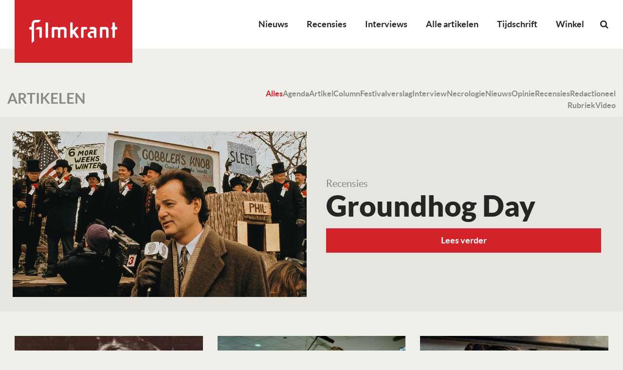

--- FILE ---
content_type: text/html; charset=UTF-8
request_url: https://filmkrant.nl/author/mark-moorman/
body_size: 15024
content:
<!DOCTYPE html>
<!--[if IE 7]><html class="no-js ie ie7" lang="nl-NL"><![endif]-->
<!--[if IE 8]><html class="no-js ie ie8" lang="nl-NL"><![endif]-->
<!--[if !(IE 7) | !(IE 8) ]><!--><html class="no-js" lang="nl-NL"><!--<![endif]-->
    <head>
        <meta charset="UTF-8" />
<script type="text/javascript">
/* <![CDATA[ */
var gform;gform||(document.addEventListener("gform_main_scripts_loaded",function(){gform.scriptsLoaded=!0}),document.addEventListener("gform/theme/scripts_loaded",function(){gform.themeScriptsLoaded=!0}),window.addEventListener("DOMContentLoaded",function(){gform.domLoaded=!0}),gform={domLoaded:!1,scriptsLoaded:!1,themeScriptsLoaded:!1,isFormEditor:()=>"function"==typeof InitializeEditor,callIfLoaded:function(o){return!(!gform.domLoaded||!gform.scriptsLoaded||!gform.themeScriptsLoaded&&!gform.isFormEditor()||(gform.isFormEditor()&&console.warn("The use of gform.initializeOnLoaded() is deprecated in the form editor context and will be removed in Gravity Forms 3.1."),o(),0))},initializeOnLoaded:function(o){gform.callIfLoaded(o)||(document.addEventListener("gform_main_scripts_loaded",()=>{gform.scriptsLoaded=!0,gform.callIfLoaded(o)}),document.addEventListener("gform/theme/scripts_loaded",()=>{gform.themeScriptsLoaded=!0,gform.callIfLoaded(o)}),window.addEventListener("DOMContentLoaded",()=>{gform.domLoaded=!0,gform.callIfLoaded(o)}))},hooks:{action:{},filter:{}},addAction:function(o,r,e,t){gform.addHook("action",o,r,e,t)},addFilter:function(o,r,e,t){gform.addHook("filter",o,r,e,t)},doAction:function(o){gform.doHook("action",o,arguments)},applyFilters:function(o){return gform.doHook("filter",o,arguments)},removeAction:function(o,r){gform.removeHook("action",o,r)},removeFilter:function(o,r,e){gform.removeHook("filter",o,r,e)},addHook:function(o,r,e,t,n){null==gform.hooks[o][r]&&(gform.hooks[o][r]=[]);var d=gform.hooks[o][r];null==n&&(n=r+"_"+d.length),gform.hooks[o][r].push({tag:n,callable:e,priority:t=null==t?10:t})},doHook:function(r,o,e){var t;if(e=Array.prototype.slice.call(e,1),null!=gform.hooks[r][o]&&((o=gform.hooks[r][o]).sort(function(o,r){return o.priority-r.priority}),o.forEach(function(o){"function"!=typeof(t=o.callable)&&(t=window[t]),"action"==r?t.apply(null,e):e[0]=t.apply(null,e)})),"filter"==r)return e[0]},removeHook:function(o,r,t,n){var e;null!=gform.hooks[o][r]&&(e=(e=gform.hooks[o][r]).filter(function(o,r,e){return!!(null!=n&&n!=o.tag||null!=t&&t!=o.priority)}),gform.hooks[o][r]=e)}});
/* ]]> */
</script>

        <meta name="viewport" content="width=device-width, user-scalable=no, initial-scale=1.0, maximum-scale=1.0" />
        <meta http-equiv="X-UA-Compatible" content="IE=edge, chrome=1" />

        <link rel="profile" href="http://gmpg.org/xfn/11" />
        <link rel="pingback" href="https://filmkrant.nl/xmlrpc.php" />

        <!--[if lt IE 9]><script src="https://filmkrant.nl/wp-content/themes/filmkrant/assets/components/html5shiv/dist/html5shiv.min.js"></script><![endif]-->

        <link rel="apple-touch-icon" sizes="180x180" href="https://filmkrant.nl/wp-content/themes/filmkrant/assets/images/favicon/apple-touch-icon.png">
        <link rel="icon" type="image/png" sizes="32x32" href="https://filmkrant.nl/wp-content/themes/filmkrant/assets/images/favicon/favicon-32x32.png">
        <link rel="icon" type="image/png" sizes="16x16" href="https://filmkrant.nl/wp-content/themes/filmkrant/assets/images/favicon/favicon-16x16.png">
        <link rel="manifest" href="https://filmkrant.nl/wp-content/themes/filmkrant/assets/images/favicon/site.webmanifest">
        <link rel="mask-icon" href="https://filmkrant.nl/wp-content/themes/filmkrant/assets/images/favicon/safari-pinned-tab.svg" color="#252525">
        <link rel="shortcut icon" href="https://filmkrant.nl/wp-content/themes/filmkrant/assets/images/favicon/favicon.ico">
        <meta name="msapplication-TileColor" content="#252525">
        <meta name="msapplication-config" content="/assets/images/favicon/browserconfig.xml">
        <meta name="theme-color" content="#252525">

        <meta name='robots' content='index, follow, max-image-preview:large, max-snippet:-1, max-video-preview:-1' />

	<!-- This site is optimized with the Yoast SEO plugin v26.7 - https://yoast.com/wordpress/plugins/seo/ -->
	<title>Mark Moorman, auteur op Filmkrant</title>
	<link rel="canonical" href="https://filmkrant.nl/author/mark-moorman/" />
	<link rel="next" href="https://filmkrant.nl/author/mark-moorman/page/2/" />
	<meta property="og:locale" content="nl_NL" />
	<meta property="og:type" content="profile" />
	<meta property="og:title" content="Mark Moorman, auteur op Filmkrant" />
	<meta property="og:url" content="https://filmkrant.nl/author/mark-moorman/" />
	<meta property="og:site_name" content="Filmkrant" />
	<meta property="og:image" content="https://secure.gravatar.com/avatar/00bf4ed7385e1dd4cee46cce92f55c2b?s=500&d=mm&r=g" />
	<meta name="twitter:card" content="summary_large_image" />
	<script type="application/ld+json" class="yoast-schema-graph">{"@context":"https://schema.org","@graph":[{"@type":"ProfilePage","@id":"https://filmkrant.nl/author/mark-moorman/","url":"https://filmkrant.nl/author/mark-moorman/","name":"Mark Moorman, auteur op Filmkrant","isPartOf":{"@id":"https://filmkrant.nl/#website"},"primaryImageOfPage":{"@id":"https://filmkrant.nl/author/mark-moorman/#primaryimage"},"image":{"@id":"https://filmkrant.nl/author/mark-moorman/#primaryimage"},"thumbnailUrl":"https://filmkrant.nl/wp-content/uploads/1994/03/Groundhog_Day.png","breadcrumb":{"@id":"https://filmkrant.nl/author/mark-moorman/#breadcrumb"},"inLanguage":"nl-NL","potentialAction":[{"@type":"ReadAction","target":["https://filmkrant.nl/author/mark-moorman/"]}]},{"@type":"ImageObject","inLanguage":"nl-NL","@id":"https://filmkrant.nl/author/mark-moorman/#primaryimage","url":"https://filmkrant.nl/wp-content/uploads/1994/03/Groundhog_Day.png","contentUrl":"https://filmkrant.nl/wp-content/uploads/1994/03/Groundhog_Day.png","width":1200,"height":675,"caption":"Groundhog_Day"},{"@type":"BreadcrumbList","@id":"https://filmkrant.nl/author/mark-moorman/#breadcrumb","itemListElement":[{"@type":"ListItem","position":1,"name":"Home","item":"https://filmkrant.nl/"},{"@type":"ListItem","position":2,"name":"Archieven voor Mark Moorman"}]},{"@type":"WebSite","@id":"https://filmkrant.nl/#website","url":"https://filmkrant.nl/","name":"Filmkrant","description":"","potentialAction":[{"@type":"SearchAction","target":{"@type":"EntryPoint","urlTemplate":"https://filmkrant.nl/?s={search_term_string}"},"query-input":{"@type":"PropertyValueSpecification","valueRequired":true,"valueName":"search_term_string"}}],"inLanguage":"nl-NL"},{"@type":"Person","@id":"https://filmkrant.nl/#/schema/person/642ce8a754ea27e0ba00b08b2ad1c59e","name":"Mark Moorman","image":{"@type":"ImageObject","inLanguage":"nl-NL","@id":"https://filmkrant.nl/#/schema/person/image/","url":"https://secure.gravatar.com/avatar/5f8ac9ae0e0200910bdae9b220b4c65c97e3f7d1a61b9bd4e1270f6496d5a6fb?s=96&d=mm&r=g","contentUrl":"https://secure.gravatar.com/avatar/5f8ac9ae0e0200910bdae9b220b4c65c97e3f7d1a61b9bd4e1270f6496d5a6fb?s=96&d=mm&r=g","caption":"Mark Moorman"},"mainEntityOfPage":{"@id":"https://filmkrant.nl/author/mark-moorman/"}}]}</script>
	<!-- / Yoast SEO plugin. -->


<link rel="alternate" type="application/rss+xml" title="Filmkrant &raquo; feed" href="https://filmkrant.nl/feed/" />
<link rel="alternate" type="application/rss+xml" title="Filmkrant &raquo; reacties feed" href="https://filmkrant.nl/comments/feed/" />
<link rel="alternate" type="application/rss+xml" title="Filmkrant &raquo; berichten door Mark Moorman feed" href="https://filmkrant.nl/author/mark-moorman/feed/" />
<style id='wp-img-auto-sizes-contain-inline-css' type='text/css'>
img:is([sizes=auto i],[sizes^="auto," i]){contain-intrinsic-size:3000px 1500px}
/*# sourceURL=wp-img-auto-sizes-contain-inline-css */
</style>
<link rel='stylesheet' id='wp-block-library-css' href='https://filmkrant.nl/wp-includes/css/dist/block-library/style.min.css?ver=de424b81ab956d561d5055e9d31ce7dc' type='text/css' media='all' />
<link rel='stylesheet' id='wc-blocks-style-css' href='https://filmkrant.nl/wp-content/plugins/woocommerce/assets/client/blocks/wc-blocks.css?ver=wc-10.4.3' type='text/css' media='all' />
<style id='global-styles-inline-css' type='text/css'>
:root{--wp--preset--aspect-ratio--square: 1;--wp--preset--aspect-ratio--4-3: 4/3;--wp--preset--aspect-ratio--3-4: 3/4;--wp--preset--aspect-ratio--3-2: 3/2;--wp--preset--aspect-ratio--2-3: 2/3;--wp--preset--aspect-ratio--16-9: 16/9;--wp--preset--aspect-ratio--9-16: 9/16;--wp--preset--color--black: #000000;--wp--preset--color--cyan-bluish-gray: #abb8c3;--wp--preset--color--white: #ffffff;--wp--preset--color--pale-pink: #f78da7;--wp--preset--color--vivid-red: #cf2e2e;--wp--preset--color--luminous-vivid-orange: #ff6900;--wp--preset--color--luminous-vivid-amber: #fcb900;--wp--preset--color--light-green-cyan: #7bdcb5;--wp--preset--color--vivid-green-cyan: #00d084;--wp--preset--color--pale-cyan-blue: #8ed1fc;--wp--preset--color--vivid-cyan-blue: #0693e3;--wp--preset--color--vivid-purple: #9b51e0;--wp--preset--gradient--vivid-cyan-blue-to-vivid-purple: linear-gradient(135deg,rgb(6,147,227) 0%,rgb(155,81,224) 100%);--wp--preset--gradient--light-green-cyan-to-vivid-green-cyan: linear-gradient(135deg,rgb(122,220,180) 0%,rgb(0,208,130) 100%);--wp--preset--gradient--luminous-vivid-amber-to-luminous-vivid-orange: linear-gradient(135deg,rgb(252,185,0) 0%,rgb(255,105,0) 100%);--wp--preset--gradient--luminous-vivid-orange-to-vivid-red: linear-gradient(135deg,rgb(255,105,0) 0%,rgb(207,46,46) 100%);--wp--preset--gradient--very-light-gray-to-cyan-bluish-gray: linear-gradient(135deg,rgb(238,238,238) 0%,rgb(169,184,195) 100%);--wp--preset--gradient--cool-to-warm-spectrum: linear-gradient(135deg,rgb(74,234,220) 0%,rgb(151,120,209) 20%,rgb(207,42,186) 40%,rgb(238,44,130) 60%,rgb(251,105,98) 80%,rgb(254,248,76) 100%);--wp--preset--gradient--blush-light-purple: linear-gradient(135deg,rgb(255,206,236) 0%,rgb(152,150,240) 100%);--wp--preset--gradient--blush-bordeaux: linear-gradient(135deg,rgb(254,205,165) 0%,rgb(254,45,45) 50%,rgb(107,0,62) 100%);--wp--preset--gradient--luminous-dusk: linear-gradient(135deg,rgb(255,203,112) 0%,rgb(199,81,192) 50%,rgb(65,88,208) 100%);--wp--preset--gradient--pale-ocean: linear-gradient(135deg,rgb(255,245,203) 0%,rgb(182,227,212) 50%,rgb(51,167,181) 100%);--wp--preset--gradient--electric-grass: linear-gradient(135deg,rgb(202,248,128) 0%,rgb(113,206,126) 100%);--wp--preset--gradient--midnight: linear-gradient(135deg,rgb(2,3,129) 0%,rgb(40,116,252) 100%);--wp--preset--font-size--small: 13px;--wp--preset--font-size--medium: 20px;--wp--preset--font-size--large: 36px;--wp--preset--font-size--x-large: 42px;--wp--preset--spacing--20: 0.44rem;--wp--preset--spacing--30: 0.67rem;--wp--preset--spacing--40: 1rem;--wp--preset--spacing--50: 1.5rem;--wp--preset--spacing--60: 2.25rem;--wp--preset--spacing--70: 3.38rem;--wp--preset--spacing--80: 5.06rem;--wp--preset--shadow--natural: 6px 6px 9px rgba(0, 0, 0, 0.2);--wp--preset--shadow--deep: 12px 12px 50px rgba(0, 0, 0, 0.4);--wp--preset--shadow--sharp: 6px 6px 0px rgba(0, 0, 0, 0.2);--wp--preset--shadow--outlined: 6px 6px 0px -3px rgb(255, 255, 255), 6px 6px rgb(0, 0, 0);--wp--preset--shadow--crisp: 6px 6px 0px rgb(0, 0, 0);}:where(.is-layout-flex){gap: 0.5em;}:where(.is-layout-grid){gap: 0.5em;}body .is-layout-flex{display: flex;}.is-layout-flex{flex-wrap: wrap;align-items: center;}.is-layout-flex > :is(*, div){margin: 0;}body .is-layout-grid{display: grid;}.is-layout-grid > :is(*, div){margin: 0;}:where(.wp-block-columns.is-layout-flex){gap: 2em;}:where(.wp-block-columns.is-layout-grid){gap: 2em;}:where(.wp-block-post-template.is-layout-flex){gap: 1.25em;}:where(.wp-block-post-template.is-layout-grid){gap: 1.25em;}.has-black-color{color: var(--wp--preset--color--black) !important;}.has-cyan-bluish-gray-color{color: var(--wp--preset--color--cyan-bluish-gray) !important;}.has-white-color{color: var(--wp--preset--color--white) !important;}.has-pale-pink-color{color: var(--wp--preset--color--pale-pink) !important;}.has-vivid-red-color{color: var(--wp--preset--color--vivid-red) !important;}.has-luminous-vivid-orange-color{color: var(--wp--preset--color--luminous-vivid-orange) !important;}.has-luminous-vivid-amber-color{color: var(--wp--preset--color--luminous-vivid-amber) !important;}.has-light-green-cyan-color{color: var(--wp--preset--color--light-green-cyan) !important;}.has-vivid-green-cyan-color{color: var(--wp--preset--color--vivid-green-cyan) !important;}.has-pale-cyan-blue-color{color: var(--wp--preset--color--pale-cyan-blue) !important;}.has-vivid-cyan-blue-color{color: var(--wp--preset--color--vivid-cyan-blue) !important;}.has-vivid-purple-color{color: var(--wp--preset--color--vivid-purple) !important;}.has-black-background-color{background-color: var(--wp--preset--color--black) !important;}.has-cyan-bluish-gray-background-color{background-color: var(--wp--preset--color--cyan-bluish-gray) !important;}.has-white-background-color{background-color: var(--wp--preset--color--white) !important;}.has-pale-pink-background-color{background-color: var(--wp--preset--color--pale-pink) !important;}.has-vivid-red-background-color{background-color: var(--wp--preset--color--vivid-red) !important;}.has-luminous-vivid-orange-background-color{background-color: var(--wp--preset--color--luminous-vivid-orange) !important;}.has-luminous-vivid-amber-background-color{background-color: var(--wp--preset--color--luminous-vivid-amber) !important;}.has-light-green-cyan-background-color{background-color: var(--wp--preset--color--light-green-cyan) !important;}.has-vivid-green-cyan-background-color{background-color: var(--wp--preset--color--vivid-green-cyan) !important;}.has-pale-cyan-blue-background-color{background-color: var(--wp--preset--color--pale-cyan-blue) !important;}.has-vivid-cyan-blue-background-color{background-color: var(--wp--preset--color--vivid-cyan-blue) !important;}.has-vivid-purple-background-color{background-color: var(--wp--preset--color--vivid-purple) !important;}.has-black-border-color{border-color: var(--wp--preset--color--black) !important;}.has-cyan-bluish-gray-border-color{border-color: var(--wp--preset--color--cyan-bluish-gray) !important;}.has-white-border-color{border-color: var(--wp--preset--color--white) !important;}.has-pale-pink-border-color{border-color: var(--wp--preset--color--pale-pink) !important;}.has-vivid-red-border-color{border-color: var(--wp--preset--color--vivid-red) !important;}.has-luminous-vivid-orange-border-color{border-color: var(--wp--preset--color--luminous-vivid-orange) !important;}.has-luminous-vivid-amber-border-color{border-color: var(--wp--preset--color--luminous-vivid-amber) !important;}.has-light-green-cyan-border-color{border-color: var(--wp--preset--color--light-green-cyan) !important;}.has-vivid-green-cyan-border-color{border-color: var(--wp--preset--color--vivid-green-cyan) !important;}.has-pale-cyan-blue-border-color{border-color: var(--wp--preset--color--pale-cyan-blue) !important;}.has-vivid-cyan-blue-border-color{border-color: var(--wp--preset--color--vivid-cyan-blue) !important;}.has-vivid-purple-border-color{border-color: var(--wp--preset--color--vivid-purple) !important;}.has-vivid-cyan-blue-to-vivid-purple-gradient-background{background: var(--wp--preset--gradient--vivid-cyan-blue-to-vivid-purple) !important;}.has-light-green-cyan-to-vivid-green-cyan-gradient-background{background: var(--wp--preset--gradient--light-green-cyan-to-vivid-green-cyan) !important;}.has-luminous-vivid-amber-to-luminous-vivid-orange-gradient-background{background: var(--wp--preset--gradient--luminous-vivid-amber-to-luminous-vivid-orange) !important;}.has-luminous-vivid-orange-to-vivid-red-gradient-background{background: var(--wp--preset--gradient--luminous-vivid-orange-to-vivid-red) !important;}.has-very-light-gray-to-cyan-bluish-gray-gradient-background{background: var(--wp--preset--gradient--very-light-gray-to-cyan-bluish-gray) !important;}.has-cool-to-warm-spectrum-gradient-background{background: var(--wp--preset--gradient--cool-to-warm-spectrum) !important;}.has-blush-light-purple-gradient-background{background: var(--wp--preset--gradient--blush-light-purple) !important;}.has-blush-bordeaux-gradient-background{background: var(--wp--preset--gradient--blush-bordeaux) !important;}.has-luminous-dusk-gradient-background{background: var(--wp--preset--gradient--luminous-dusk) !important;}.has-pale-ocean-gradient-background{background: var(--wp--preset--gradient--pale-ocean) !important;}.has-electric-grass-gradient-background{background: var(--wp--preset--gradient--electric-grass) !important;}.has-midnight-gradient-background{background: var(--wp--preset--gradient--midnight) !important;}.has-small-font-size{font-size: var(--wp--preset--font-size--small) !important;}.has-medium-font-size{font-size: var(--wp--preset--font-size--medium) !important;}.has-large-font-size{font-size: var(--wp--preset--font-size--large) !important;}.has-x-large-font-size{font-size: var(--wp--preset--font-size--x-large) !important;}
/*# sourceURL=global-styles-inline-css */
</style>

<style id='classic-theme-styles-inline-css' type='text/css'>
/*! This file is auto-generated */
.wp-block-button__link{color:#fff;background-color:#32373c;border-radius:9999px;box-shadow:none;text-decoration:none;padding:calc(.667em + 2px) calc(1.333em + 2px);font-size:1.125em}.wp-block-file__button{background:#32373c;color:#fff;text-decoration:none}
/*# sourceURL=/wp-includes/css/classic-themes.min.css */
</style>
<link rel='stylesheet' id='woocommerce-layout-css' href='https://filmkrant.nl/wp-content/plugins/woocommerce/assets/css/woocommerce-layout.css?ver=10.4.3' type='text/css' media='all' />
<link rel='stylesheet' id='woocommerce-smallscreen-css' href='https://filmkrant.nl/wp-content/plugins/woocommerce/assets/css/woocommerce-smallscreen.css?ver=10.4.3' type='text/css' media='only screen and (max-width: 768px)' />
<style id='woocommerce-inline-inline-css' type='text/css'>
.woocommerce form .form-row .required { visibility: visible; }
/*# sourceURL=woocommerce-inline-inline-css */
</style>
<link rel='stylesheet' id='mollie-applepaydirect-css' href='https://filmkrant.nl/wp-content/plugins/mollie-payments-for-woocommerce/public/css/mollie-applepaydirect.min.css?ver=1767700109' type='text/css' media='screen' />
<link rel='stylesheet' id='vo.stylesheet-css' href='https://filmkrant.nl/wp-content/themes/filmkrant/style.css?ver=1765544281' type='text/css' media='all' />
<link rel='stylesheet' id='mmenu.css-css' href='https://filmkrant.nl/wp-content/themes/filmkrant/assets/components/jQuery.mmenu/dist/css/jquery.mmenu.all.css?ver=de424b81ab956d561d5055e9d31ce7dc' type='text/css' media='all' />
<link rel='stylesheet' id='mmenu.positioning.css-css' href='https://filmkrant.nl/wp-content/themes/filmkrant/assets/components/jQuery.mmenu/dist/extensions/fullscreen/jquery.mmenu.fullscreen.css?ver=de424b81ab956d561d5055e9d31ce7dc' type='text/css' media='all' />
<script type="text/javascript" src="https://filmkrant.nl/wp-content/themes/filmkrant/assets/components/jquery/dist/jquery.min.js?ver=de424b81ab956d561d5055e9d31ce7dc" id="jquery-js"></script>
<script type="text/javascript" src="https://filmkrant.nl/wp-content/plugins/woocommerce/assets/js/jquery-blockui/jquery.blockUI.min.js?ver=2.7.0-wc.10.4.3" id="wc-jquery-blockui-js" defer="defer" data-wp-strategy="defer"></script>
<script type="text/javascript" id="wc-add-to-cart-js-extra">
/* <![CDATA[ */
var wc_add_to_cart_params = {"ajax_url":"/wp-admin/admin-ajax.php","wc_ajax_url":"/?wc-ajax=%%endpoint%%","i18n_view_cart":"Bekijk winkelwagen","cart_url":"https://filmkrant.nl/winkelwagen/","is_cart":"","cart_redirect_after_add":"no"};
//# sourceURL=wc-add-to-cart-js-extra
/* ]]> */
</script>
<script type="text/javascript" src="https://filmkrant.nl/wp-content/plugins/woocommerce/assets/js/frontend/add-to-cart.min.js?ver=10.4.3" id="wc-add-to-cart-js" defer="defer" data-wp-strategy="defer"></script>
<script type="text/javascript" src="https://filmkrant.nl/wp-content/plugins/woocommerce/assets/js/js-cookie/js.cookie.min.js?ver=2.1.4-wc.10.4.3" id="wc-js-cookie-js" defer="defer" data-wp-strategy="defer"></script>
<script type="text/javascript" id="woocommerce-js-extra">
/* <![CDATA[ */
var woocommerce_params = {"ajax_url":"/wp-admin/admin-ajax.php","wc_ajax_url":"/?wc-ajax=%%endpoint%%","i18n_password_show":"Wachtwoord weergeven","i18n_password_hide":"Wachtwoord verbergen"};
//# sourceURL=woocommerce-js-extra
/* ]]> */
</script>
<script type="text/javascript" src="https://filmkrant.nl/wp-content/plugins/woocommerce/assets/js/frontend/woocommerce.min.js?ver=10.4.3" id="woocommerce-js" defer="defer" data-wp-strategy="defer"></script>
<script type="text/javascript" id="WCPAY_ASSETS-js-extra">
/* <![CDATA[ */
var wcpayAssets = {"url":"https://filmkrant.nl/wp-content/plugins/woocommerce-payments/dist/"};
//# sourceURL=WCPAY_ASSETS-js-extra
/* ]]> */
</script>
<script type="text/javascript" src="https://filmkrant.nl/wp-content/themes/filmkrant/assets/components/jquery-migrate/jquery-migrate.min.js?ver=de424b81ab956d561d5055e9d31ce7dc" id="jquery.migrate-js"></script>
<link rel="EditURI" type="application/rsd+xml" title="RSD" href="https://filmkrant.nl/xmlrpc.php?rsd" />

<!-- This site is using AdRotate v5.17 to display their advertisements - https://ajdg.solutions/ -->
<!-- AdRotate CSS -->
<style type="text/css" media="screen">
	.g { margin:0px; padding:0px; overflow:hidden; line-height:1; zoom:1; }
	.g img { height:auto; }
	.g-col { position:relative; float:left; }
	.g-col:first-child { margin-left: 0; }
	.g-col:last-child { margin-right: 0; }
	.g-1 { width:100%; max-width:718px; height:100%; max-height:210px; margin: 0 auto; }
	.g-2 { width:100%; max-width:718px; height:100%; max-height:210px; margin: 0 auto; }
	@media only screen and (max-width: 480px) {
		.g-col, .g-dyn, .g-single { width:100%; margin-left:0; margin-right:0; }
	}
</style>
<!-- /AdRotate CSS -->

	<noscript><style>.woocommerce-product-gallery{ opacity: 1 !important; }</style></noscript>
	<style type="text/css">.recentcomments a{display:inline !important;padding:0 !important;margin:0 !important;}</style><link rel="icon" href="https://filmkrant.nl/wp-content/uploads/2024/11/cropped-filmkrant-logo-2023-square-100x100.jpg" sizes="32x32" />
<link rel="icon" href="https://filmkrant.nl/wp-content/uploads/2024/11/cropped-filmkrant-logo-2023-square-300x300.jpg" sizes="192x192" />
<link rel="apple-touch-icon" href="https://filmkrant.nl/wp-content/uploads/2024/11/cropped-filmkrant-logo-2023-square-300x300.jpg" />
<meta name="msapplication-TileImage" content="https://filmkrant.nl/wp-content/uploads/2024/11/cropped-filmkrant-logo-2023-square-300x300.jpg" />

        <!-- Google Analytics -->
<script async src="https://www.googletagmanager.com/gtag/js?id=UA-126964300-1"></script>
<script>
window.dataLayer = window.dataLayer || [];
function gtag(){dataLayer.push(arguments);}
gtag('js', new Date());
gtag('config', 'UA-126964300-1');
</script>

<!-- BEGIN Planet Nine Video // place inside head tag --> 
<script type="text/javascript" src="//resources.planetnine.com/scripts/filmkrant.nl.js"></script>
<!-- END Planet Nine Video -->
        

        <!-- Hier start het GAM HEAD script -->
        <script async='async' src='https://www.googletagservices.com/tag/js/gpt.js'></script>
        <script>
            var googletag = googletag || {};
            googletag.cmd = googletag.cmd || [];
        </script>
        <script>
            googletag.cmd.push(function(){
                gam_desktop_lb_bb_mapping = googletag.sizeMapping()
                    .addSize([1024, 0], [[728, 90], [970, 70], [970, 90], [970, 250]])
                    .addSize([0, 0], [])
                    .build();

                gam_tablet_mapping = googletag.sizeMapping()
                    .addSize([1024, 0], [])
                    .addSize([740, 0], [[728, 90], [468, 60]])
                    .addSize([480, 0], [[468, 60]])
                    .addSize([0, 0], [])
                    .build();

                gam_mobile_mapping = googletag.sizeMapping()
                    .addSize([480, 0], [])
                    .addSize([300, 0], [[320, 50], [320, 100], [300, 250], [320, 240], [320, 480]])
                    .addSize([0, 0], [])
                    .build();

                gam_static_top_alpha_desktop = googletag.defineSlot('/21759686865/FK_Filmkrant/Filmkrant_ros_static-top_alpha', [[970, 250], [970, 90], [970, 70], [728, 90]], 'gam_static_top_alpha_desktop').defineSizeMapping(gam_desktop_lb_bb_mapping).addService(googletag.pubads());

                gam_static_top_alpha_tablet = googletag.defineSlot('/21759686865/FK_Filmkrant/Filmkrant_ros_static-top_alpha', [[728, 90], [468, 60]], 'gam_static_top_alpha_tablet').defineSizeMapping(gam_tablet_mapping).addService(googletag.pubads());

                gam_static_top_alpha_mobile = googletag.defineSlot('/21759686865/FK_Filmkrant/Filmkrant_ros_static-top_alpha', [[320, 50], [320, 100], [300, 250], [320, 240], [320, 480]], 'gam_static_top_alpha_mobile').defineSizeMapping(gam_mobile_mapping).addService(googletag.pubads());

                googletag.pubads().setTargeting('is_test_environment', ['false']).setTargeting('category', ['']).setTargeting('page_id', ['']);
                googletag.pubads().enableSingleRequest();
                googletag.pubads().collapseEmptyDivs();
                googletag.pubads().enableLazyLoad({
                    renderMarginPercent: 0,
                });
                googletag.enableServices();
            });
        </script>
        <!-- Hier stopt het GAM HEAD script -->
    <link rel='stylesheet' id='gforms_reset_css-css' href='https://filmkrant.nl/wp-content/plugins/gravityforms/legacy/css/formreset.min.css?ver=2.9.26' type='text/css' media='all' />
<link rel='stylesheet' id='gforms_formsmain_css-css' href='https://filmkrant.nl/wp-content/plugins/gravityforms/legacy/css/formsmain.min.css?ver=2.9.26' type='text/css' media='all' />
<link rel='stylesheet' id='gforms_ready_class_css-css' href='https://filmkrant.nl/wp-content/plugins/gravityforms/legacy/css/readyclass.min.css?ver=2.9.26' type='text/css' media='all' />
<link rel='stylesheet' id='gforms_browsers_css-css' href='https://filmkrant.nl/wp-content/plugins/gravityforms/legacy/css/browsers.min.css?ver=2.9.26' type='text/css' media='all' />
</head>

    <body class="archive author author-mark-moorman author-153 wp-theme-filmkrant theme-filmkrant woocommerce-no-js">

    <!-- Facebook Pixel Code -->
<script>
!function(f,b,e,v,n,t,s)
{if(f.fbq)return;n=f.fbq=function(){n.callMethod?
n.callMethod.apply(n,arguments):n.queue.push(arguments)};
if(!f._fbq)f._fbq=n;n.push=n;n.loaded=!0;n.version='2.0';
n.queue=[];t=b.createElement(e);t.async=!0;
t.src=v;s=b.getElementsByTagName(e)[0];
s.parentNode.insertBefore(t,s)}(window,document,'script',
'https://connect.facebook.net/en_US/fbevents.js');
fbq('init', '325674274654959');
fbq('track', 'PageView');
</script>
<noscript>
<img height="1" width="1"
src="https://www.facebook.com/tr?id=325674274654959&ev=PageView
&noscript=1"/>
</noscript>
<!-- /Facebook Pixel Code -->

<!-- Mastodon Code -->
<a rel="me" href="https://mastodon.social/@filmkrant"></a>
<!-- /MastodonCode -->
    
    <nav class="mobile-menu mm-menu mm-offcanvas" id="mobile-menu">
        <div>
            <form role="search" method="get" class="mobile-search" action="https://filmkrant.nl/">
                <input class="mobile-search__input" type="search" placeholder="Zoeken…" value="" name="s">
                <button class="mobile-search__button" type="submit"><i class="fa fa-search"></i></button>
            </form>
            <ul id="menu-primary-menu" class="menu"><li id="menu-item-53970" class="menu-item menu-item-type-taxonomy menu-item-object-category menu-item-53970"><a href="https://filmkrant.nl/categorie/nieuws/">Nieuws</a></li>
<li id="menu-item-824888" class="menu-item menu-item-type-custom menu-item-object-custom menu-item-824888"><a href="https://filmkrant.nl/recensies/">Recensies</a></li>
<li id="menu-item-837648" class="menu-item menu-item-type-taxonomy menu-item-object-category menu-item-837648"><a href="https://filmkrant.nl/categorie/interview/">Interviews</a></li>
<li id="menu-item-25789" class="menu-item menu-item-type-post_type menu-item-object-page current_page_parent menu-item-25789"><a href="https://filmkrant.nl/artikelen/">Alle artikelen</a></li>
<li id="menu-item-837651" class="menu-item menu-item-type-post_type menu-item-object-page menu-item-837651"><a href="https://filmkrant.nl/tijdschrift/">Tijdschrift</a></li>
<li id="menu-item-874879" class="menu-item menu-item-type-post_type menu-item-object-page menu-item-874879"><a href="https://filmkrant.nl/winkel/">Winkel</a></li>
</ul>        </div>
    </nav>

    <div class="container container--page">

        <header class="page-header">

            <form role="search" method="get" class="search-form" action="https://filmkrant.nl/">
                <input class="search-form__input" type="search" placeholder="Zoeken…" value="" name="s">
                <button class="search-form__button" type="submit"><i class="fa fa-search"></i></button>
                <a class="search-form__close" href="javascript:void(0);"><i class="fa fa-times"></i></a>
            </form>

            <a class="page-header__logo" href="https://filmkrant.nl/">
                <img src="https://filmkrant.nl/wp-content/themes/filmkrant/assets/images/logo.png" alt="Filmkrant">
            </a>

            <a href="#mobile-menu" class="mobile-toggle hide-for-large">
                <i class="fa fa-bars fa-2x"></i>
            </a>

            <div class="page-header__menu">
                                    <nav class="show-for-large main-menu">
                        <ul id="menu-primary-menu-1" class="menu"><li class="menu-item menu-item-type-taxonomy menu-item-object-category menu-item-53970"><a href="https://filmkrant.nl/categorie/nieuws/">Nieuws</a></li>
<li class="menu-item menu-item-type-custom menu-item-object-custom menu-item-824888"><a href="https://filmkrant.nl/recensies/">Recensies</a></li>
<li class="menu-item menu-item-type-taxonomy menu-item-object-category menu-item-837648"><a href="https://filmkrant.nl/categorie/interview/">Interviews</a></li>
<li class="menu-item menu-item-type-post_type menu-item-object-page current_page_parent menu-item-25789"><a href="https://filmkrant.nl/artikelen/">Alle artikelen</a></li>
<li class="menu-item menu-item-type-post_type menu-item-object-page menu-item-837651"><a href="https://filmkrant.nl/tijdschrift/">Tijdschrift</a></li>
<li class="menu-item menu-item-type-post_type menu-item-object-page menu-item-874879"><a href="https://filmkrant.nl/winkel/">Winkel</a></li>
</ul><!--                        <a class="main-menu__cart" href="--><!--">-->
<!--                            <i class="fa fa-shopping-cart"></i>-->
<!--                            --><!--                                <span class="main-menu__cart__amount">--><!--</span>-->
<!--                            --><!--                        </a>-->
                        <a class="main-menu__search" href="javascript:void(0);"><i class="fa fa-search"></i></a>
                    </nav>
                            </div>

        </header><!-- .header--page -->

        <section class="container container--content">
    <div class="grid-container content-margin xsmall-padding">
        <div class="grid-x">
            <div class="cell large-5">
                <h1 class="section-title">
					Artikelen                </h1>
            </div>
            <div class="cell large-7">
																				                        <div class="category-bar">
                            <a class="category-bar__link category-bar__link--active" href="https://filmkrant.nl/artikelen/">
								Alles                            </a>
                            <a class="category-bar__link" href="https://filmkrant.nl/categorie/agenda/">Agenda</a><a class="category-bar__link" href="https://filmkrant.nl/categorie/artikel/">Artikel</a><a class="category-bar__link" href="https://filmkrant.nl/categorie/column/">Column</a><a class="category-bar__link" href="https://filmkrant.nl/categorie/festivals/">Festivalverslag</a><a class="category-bar__link" href="https://filmkrant.nl/categorie/interview/">Interview</a><a class="category-bar__link" href="https://filmkrant.nl/categorie/necrologie/">Necrologie</a><a class="category-bar__link" href="https://filmkrant.nl/categorie/nieuws/">Nieuws</a><a class="category-bar__link" href="https://filmkrant.nl/categorie/opinie/">Opinie</a><a class="category-bar__link" href="https://filmkrant.nl/categorie/recensies/">Recensies</a><a class="category-bar__link" href="https://filmkrant.nl/categorie/redactioneel/">Redactioneel</a><a class="category-bar__link" href="https://filmkrant.nl/categorie/rubriek/">Rubriek</a><a class="category-bar__link" href="https://filmkrant.nl/categorie/video/">Video</a>                        </div>
									            </div>
        </div>
    </div>

	                                                <div class="featured-post featured-post--small">
    <div class="grid-container">
        <div class="grid-x">
            <div class="featured-post__image medium-6 cell" style="background-image:url(https://filmkrant.nl/wp-content/uploads/1994/03/Groundhog_Day.png);">
            </div>
            <div class="medium-6 cell vertical-center">
                <div class="featured-post__content">
                    <div class="featured-post__text">
						                            <div class="featured-post__category">
								<p><a href="https://filmkrant.nl/categorie/recensies/">Recensies</a></p>
                            </div>
												                            <h2 class="featured-post__title">
                                Groundhog Day                            </h2>
							                                        </div>
					                        <a class="button large" href="https://filmkrant.nl/recensies/groundhog-day/">
							Lees verder                        </a>
					                </div>
            </div>
        </div>
    </div>
</div>
                <div class="grid-container xsmall-padding">
                <div class="post-container grid-x grid-margin-x small-up-1 medium-up-2 large-up-3" data-equalizer data-equalize-by-row="true">
                        		
		
	                                                <div class="cell">
                                            <div class="post-block">

    <a href="https://filmkrant.nl/recensies/twin-peaks-fire-walk-with-me/">
        <div class="post-block__image">
                            <img width="740" height="440" src="https://filmkrant.nl/wp-content/uploads/2021/01/twin_peaks_fire_walk_with_me-archief-740x440.jpg" class="attachment-post-thumbnail size-post-thumbnail wp-post-image" alt="" decoding="async" fetchpriority="high" />                    </div>
        <div class="post-block__content" data-equalizer-watch>
            <div class="post-block__date">1 december 1992</div>
            <h3 class="post-block__title">Twin Peaks: Fire Walk with Me</h3>
            <p class="post-block__text">
                De lang verwachte speelfilm die David Lynch baseerde op zijn succesvolle cult-televisieserie Twin Peaks komt met Kerst in de bioscoop....            </p>
        </div>
    </a>

    <div class="post-block__categories">
        <a href="https://filmkrant.nl/categorie/recensies/">Recensies</a><a href="https://filmkrant.nl/tag/dossier-david-lynch/">Dossier: David Lynch</a><a href="https://filmkrant.nl/tag/filmkrant-129/">Filmkrant 129</a>    </div>

    <a class="post-block__read-more" href="https://filmkrant.nl/recensies/twin-peaks-fire-walk-with-me/">
        Lees verder    </a>

</div>
                                    </div>
                        		
		
	                                                <div class="cell">
                                            <div class="post-block">

    <a href="https://filmkrant.nl/recensies/bob-roberts/">
        <div class="post-block__image">
                            <img width="740" height="440" src="https://filmkrant.nl/wp-content/uploads/2010/10/bob_roberts-740x440.jpg" class="attachment-post-thumbnail size-post-thumbnail wp-post-image" alt="" decoding="async" />                    </div>
        <div class="post-block__content" data-equalizer-watch>
            <div class="post-block__date">1 oktober 1992</div>
            <h3 class="post-block__title">Bob Roberts</h3>
            <p class="post-block__text">
                Er is een nieuwe politieke figuur aan het firmament verschenen. Zijn naam is Bob Roberts. Hij bestaat niet echt, maar...            </p>
        </div>
    </a>

    <div class="post-block__categories">
        <a href="https://filmkrant.nl/categorie/recensies/">Recensies</a><a href="https://filmkrant.nl/tag/filmkrant-127/">Filmkrant 127</a>    </div>

    <a class="post-block__read-more" href="https://filmkrant.nl/recensies/bob-roberts/">
        Lees verder    </a>

</div>
                                    </div>
                        		
		
	                                                <div class="cell">
                                            <div class="post-block">

    <a href="https://filmkrant.nl/recensies/the-godfather-part-iii/">
        <div class="post-block__image">
                            <img width="740" height="440" src="https://filmkrant.nl/wp-content/uploads/2024/11/Godfather-part-III-740x440.jpg" class="attachment-post-thumbnail size-post-thumbnail wp-post-image" alt="" decoding="async" />                    </div>
        <div class="post-block__content" data-equalizer-watch>
            <div class="post-block__date">1 maart 1991</div>
            <h3 class="post-block__title">The Godfather part III</h3>
            <p class="post-block__text">
                Francis Ford Coppola is nooit van plan geweest om een vervolg op de twee Godfather-films (uit 1972 en 1974) te...            </p>
        </div>
    </a>

    <div class="post-block__categories">
        <a href="https://filmkrant.nl/categorie/recensies/">Recensies</a><a href="https://filmkrant.nl/tag/dossier-francis-ford-coppola/">Dossier: Francis Ford Coppola</a><a href="https://filmkrant.nl/tag/filmkrant-110/">Filmkrant 110</a>    </div>

    <a class="post-block__read-more" href="https://filmkrant.nl/recensies/the-godfather-part-iii/">
        Lees verder    </a>

</div>
                                    </div>
                        		
		
	                                                <div class="cell">
                                            <div class="post-block">

    <a href="https://filmkrant.nl/recensies/leningrad-cowboys-go-america/">
        <div class="post-block__image">
                            <img width="740" height="440" src="https://filmkrant.nl/wp-content/uploads/2018/10/leningrad_cowboys_go_america-740x440.jpg" class="attachment-post-thumbnail size-post-thumbnail wp-post-image" alt="Leningrad Cowboys Go America (Aki Kaurismäki)" decoding="async" loading="lazy" />                    </div>
        <div class="post-block__content" data-equalizer-watch>
            <div class="post-block__date">1 februari 1991</div>
            <h3 class="post-block__title">Leningrad Cowboys Go America</h3>
            <p class="post-block__text">
                Een van ontdekkingen van het afgelopen filmjaar was de Finse cineast Aki Kaurismaki, die op het Film Festival Rotterdam met...            </p>
        </div>
    </a>

    <div class="post-block__categories">
        <a href="https://filmkrant.nl/categorie/recensies/">Recensies</a><a href="https://filmkrant.nl/tag/dossier-aki-kaurismaki/">Dossier: Aki Kaurismäki</a><a href="https://filmkrant.nl/tag/filmkrant-109/">Filmkrant 109</a>    </div>

    <a class="post-block__read-more" href="https://filmkrant.nl/recensies/leningrad-cowboys-go-america/">
        Lees verder    </a>

</div>
                                    </div>
                        		
		
	                                                <div class="cell">
                                            <div class="post-block">

    <a href="https://filmkrant.nl/artikel/amerikanen-in-rotterdam/">
        <div class="post-block__image">
                            <img width="740" height="440" src="https://filmkrant.nl/wp-content/uploads/2024/05/millers_crossing-740x440.jpg" class="attachment-post-thumbnail size-post-thumbnail wp-post-image" alt="" decoding="async" loading="lazy" />                    </div>
        <div class="post-block__content" data-equalizer-watch>
            <div class="post-block__date">1 februari 1991</div>
            <h3 class="post-block__title">Amerikanen in Rotterdam</h3>
            <p class="post-block__text">
                Op het twintigste Film Festival Rotterdam draaien een aantal Amerikaanse films die in aansluiting op het festival in de bioscopen...            </p>
        </div>
    </a>

    <div class="post-block__categories">
        <a href="https://filmkrant.nl/categorie/artikel/">Artikel</a><a href="https://filmkrant.nl/tag/dossier-joel-en-ethan-coen/">Dossier: Joel en Ethan Coen</a><a href="https://filmkrant.nl/tag/filmkrant-109/">Filmkrant 109</a><a href="https://filmkrant.nl/tag/iffr/">IFFR</a>    </div>

    <a class="post-block__read-more" href="https://filmkrant.nl/artikel/amerikanen-in-rotterdam/">
        Lees verder    </a>

</div>
                                    </div>
                        		
		
	                                                <div class="cell">
                                            <div class="post-block">

    <a href="https://filmkrant.nl/recensies/atame/">
        <div class="post-block__image">
                            <img width="740" height="440" src="https://filmkrant.nl/wp-content/uploads/2022/03/atame-740x440.jpg" class="attachment-post-thumbnail size-post-thumbnail wp-post-image" alt="" decoding="async" loading="lazy" />                    </div>
        <div class="post-block__content" data-equalizer-watch>
            <div class="post-block__date">1 januari 1991</div>
            <h3 class="post-block__title">¡Atame!</h3>
            <p class="post-block__text">
                De Spaanse cinema heeft met regisseur Pedro Almodovar eindelijk weer eens een naam in huis die het goed doet op...            </p>
        </div>
    </a>

    <div class="post-block__categories">
        <a href="https://filmkrant.nl/categorie/recensies/">Recensies</a><a href="https://filmkrant.nl/tag/dossier-pedro-almodovar/">Dossier: Pedro Almodóvar</a><a href="https://filmkrant.nl/tag/filmkrant-108/">Filmkrant 108</a>    </div>

    <a class="post-block__read-more" href="https://filmkrant.nl/recensies/atame/">
        Lees verder    </a>

</div>
                                    </div>
                        		
		
	                                                <div class="cell">
                                            <div class="post-block">

    <a href="https://filmkrant.nl/recensies/the-match-factory-girl/">
        <div class="post-block__image">
                            <img width="740" height="440" src="https://filmkrant.nl/wp-content/uploads/2023/12/match_factory_girl-740x440.jpg" class="attachment-post-thumbnail size-post-thumbnail wp-post-image" alt="" decoding="async" loading="lazy" />                    </div>
        <div class="post-block__content" data-equalizer-watch>
            <div class="post-block__date">1 november 1990</div>
            <h3 class="post-block__title">The Match Factory Girl</h3>
            <p class="post-block__text">
                De zwijgzame, doch zeer produktieve, Fin Aki Kaurismäki wordt door velen beschouwd als een van de grote nieuwe talenten van...            </p>
        </div>
    </a>

    <div class="post-block__categories">
        <a href="https://filmkrant.nl/categorie/recensies/">Recensies</a><a href="https://filmkrant.nl/tag/dossier-aki-kaurismaki/">Dossier: Aki Kaurismäki</a><a href="https://filmkrant.nl/tag/filmkrant-106/">Filmkrant 106</a>    </div>

    <a class="post-block__read-more" href="https://filmkrant.nl/recensies/the-match-factory-girl/">
        Lees verder    </a>

</div>
                                    </div>
                        		
		
	                                                <div class="cell">
                                            <div class="post-block">

    <a href="https://filmkrant.nl/recensies/back-to-the-future-part-ii/">
        <div class="post-block__image">
                            <img width="740" height="440" src="https://filmkrant.nl/wp-content/uploads/2024/07/back-to-the-future-2-740x440.jpg" class="attachment-post-thumbnail size-post-thumbnail wp-post-image" alt="" decoding="async" loading="lazy" />                    </div>
        <div class="post-block__content" data-equalizer-watch>
            <div class="post-block__date">1 januari 1990</div>
            <h3 class="post-block__title">Back to the Future, Part II</h3>
            <p class="post-block__text">
                Een van de leukste publieksfilms van de jaren tachtig Back to the Future heeft een vervolg gekregen. Anders dan bij...            </p>
        </div>
    </a>

    <div class="post-block__categories">
        <a href="https://filmkrant.nl/categorie/recensies/">Recensies</a><a href="https://filmkrant.nl/tag/filmkrant-97/">Filmkrant 97</a>    </div>

    <a class="post-block__read-more" href="https://filmkrant.nl/recensies/back-to-the-future-part-ii/">
        Lees verder    </a>

</div>
                                    </div>
                        		
		
	                                                <div class="cell">
                                            <div class="post-block">

    <a href="https://filmkrant.nl/recensies/de-avonden/">
        <div class="post-block__image">
                            <img width="740" height="440" src="https://filmkrant.nl/wp-content/uploads/2025/07/avonden-740x440.jpg" class="attachment-post-thumbnail size-post-thumbnail wp-post-image" alt="" decoding="async" loading="lazy" />                    </div>
        <div class="post-block__content" data-equalizer-watch>
            <div class="post-block__date">1 december 1989</div>
            <h3 class="post-block__title">De avonden</h3>
            <p class="post-block__text">
                Het werk van Gerard Reve is eerder verfilmd (De vierde man door Paul Verhoeven en Lieve jongens door Paul de...            </p>
        </div>
    </a>

    <div class="post-block__categories">
        <a href="https://filmkrant.nl/categorie/recensies/">Recensies</a><a href="https://filmkrant.nl/tag/dossier-rudolf-van-den-berg/">Dossier: Rudolf van den Berg</a><a href="https://filmkrant.nl/tag/filmkrant-96/">Filmkrant 96</a>    </div>

    <a class="post-block__read-more" href="https://filmkrant.nl/recensies/de-avonden/">
        Lees verder    </a>

</div>
                                    </div>
                                        </div><!-- .post-container -->
                                    <a class="button button--load-more" href="javascript:void(0);">
                        Laad meer                        <i class="fa fa-spinner fa-spin"></i>
                    </a>
                                </div><!-- .grid-container -->
            		
		
	

            </section><!-- .container--content -->

            
            <footer class="page-footer" style="background-image:url(https://filmkrant.nl/wp-content/uploads/2018/10/footer.jpg);">

                <div class="grid-container xsmall-padding">
                    <div class="newsletter">
                                                    <h3 class="newsletter__title">Meld u aan voor de nieuwsbrief</h3>
                                                                            <p class="newsletter__text">Elke week alles over de nieuwste films en het filmnieuws in uw mailbox? Meld u nu aan voor de Filmkrant Nieuwsbrief.</p>
                        
                        
                <div class='gf_browser_chrome gform_wrapper gform_legacy_markup_wrapper gform-theme--no-framework' data-form-theme='legacy' data-form-index='0' id='gform_wrapper_2' ><div id='gf_2' class='gform_anchor' tabindex='-1'></div><form method='post' enctype='multipart/form-data' target='gform_ajax_frame_2' id='gform_2'  action='/author/mark-moorman/#gf_2' data-formid='2' novalidate>
                        <div class='gform-body gform_body'><ul id='gform_fields_2' class='gform_fields top_label form_sublabel_below description_below validation_below'><li id="field_2_1" class="gfield gfield--type-email field_sublabel_below gfield--no-description field_description_below field_validation_below gfield_visibility_visible"  ><label class='gfield_label gform-field-label screen-reader-text' for='input_2_1'>E-mailadres</label><div class='ginput_container ginput_container_email'>
                            <input name='input_1' id='input_2_1' type='email' value='' class='medium'   placeholder='E-mailadres'  aria-invalid="false"  />
                        </div></li></ul></div>
        <div class='gform-footer gform_footer top_label'> <input type='submit' id='gform_submit_button_2' class='gform_button button' onclick='gform.submission.handleButtonClick(this);' data-submission-type='submit' value='Versturen'  /> <input type='hidden' name='gform_ajax' value='form_id=2&amp;title=&amp;description=&amp;tabindex=0&amp;theme=legacy&amp;styles=[]&amp;hash=0ec904381f1e9e6dba727428be235a28' />
            <input type='hidden' class='gform_hidden' name='gform_submission_method' data-js='gform_submission_method_2' value='iframe' />
            <input type='hidden' class='gform_hidden' name='gform_theme' data-js='gform_theme_2' id='gform_theme_2' value='legacy' />
            <input type='hidden' class='gform_hidden' name='gform_style_settings' data-js='gform_style_settings_2' id='gform_style_settings_2' value='[]' />
            <input type='hidden' class='gform_hidden' name='is_submit_2' value='1' />
            <input type='hidden' class='gform_hidden' name='gform_submit' value='2' />
            
            <input type='hidden' class='gform_hidden' name='gform_currency' data-currency='EUR' value='/tmSgC7+DKDwpGDTvVUylgZxV3EEKS9nU+jofQs7ZqST12UcddNKGBGNjK16DeQF7fxhyGbZZEUitHIU/YtVSO1ovw3ZzitrmF7FMxGNydBwiGI=' />
            <input type='hidden' class='gform_hidden' name='gform_unique_id' value='' />
            <input type='hidden' class='gform_hidden' name='state_2' value='WyJbXSIsImRkMDVlZmQzNTYzMjhjOTZiZTUyNDQyZmM5YjJhMjYzIl0=' />
            <input type='hidden' autocomplete='off' class='gform_hidden' name='gform_target_page_number_2' id='gform_target_page_number_2' value='0' />
            <input type='hidden' autocomplete='off' class='gform_hidden' name='gform_source_page_number_2' id='gform_source_page_number_2' value='1' />
            <input type='hidden' name='gform_field_values' value='' />
            
        </div>
                        </form>
                        </div>
		                <iframe style='display:none;width:0px;height:0px;' src='about:blank' name='gform_ajax_frame_2' id='gform_ajax_frame_2' title='Dit iframe bevat de vereiste logica om Ajax aangedreven Gravity Forms te verwerken.'></iframe>
		                <script type="text/javascript">
/* <![CDATA[ */
 gform.initializeOnLoaded( function() {gformInitSpinner( 2, 'https://filmkrant.nl/wp-content/plugins/gravityforms/images/spinner.svg', true );jQuery('#gform_ajax_frame_2').on('load',function(){var contents = jQuery(this).contents().find('*').html();var is_postback = contents.indexOf('GF_AJAX_POSTBACK') >= 0;if(!is_postback){return;}var form_content = jQuery(this).contents().find('#gform_wrapper_2');var is_confirmation = jQuery(this).contents().find('#gform_confirmation_wrapper_2').length > 0;var is_redirect = contents.indexOf('gformRedirect(){') >= 0;var is_form = form_content.length > 0 && ! is_redirect && ! is_confirmation;var mt = parseInt(jQuery('html').css('margin-top'), 10) + parseInt(jQuery('body').css('margin-top'), 10) + 100;if(is_form){jQuery('#gform_wrapper_2').html(form_content.html());if(form_content.hasClass('gform_validation_error')){jQuery('#gform_wrapper_2').addClass('gform_validation_error');} else {jQuery('#gform_wrapper_2').removeClass('gform_validation_error');}setTimeout( function() { /* delay the scroll by 50 milliseconds to fix a bug in chrome */ jQuery(document).scrollTop(jQuery('#gform_wrapper_2').offset().top - mt); }, 50 );if(window['gformInitDatepicker']) {gformInitDatepicker();}if(window['gformInitPriceFields']) {gformInitPriceFields();}var current_page = jQuery('#gform_source_page_number_2').val();gformInitSpinner( 2, 'https://filmkrant.nl/wp-content/plugins/gravityforms/images/spinner.svg', true );jQuery(document).trigger('gform_page_loaded', [2, current_page]);window['gf_submitting_2'] = false;}else if(!is_redirect){var confirmation_content = jQuery(this).contents().find('.GF_AJAX_POSTBACK').html();if(!confirmation_content){confirmation_content = contents;}jQuery('#gform_wrapper_2').replaceWith(confirmation_content);jQuery(document).scrollTop(jQuery('#gf_2').offset().top - mt);jQuery(document).trigger('gform_confirmation_loaded', [2]);window['gf_submitting_2'] = false;wp.a11y.speak(jQuery('#gform_confirmation_message_2').text());}else{jQuery('#gform_2').append(contents);if(window['gformRedirect']) {gformRedirect();}}jQuery(document).trigger("gform_pre_post_render", [{ formId: "2", currentPage: "current_page", abort: function() { this.preventDefault(); } }]);        if (event && event.defaultPrevented) {                return;        }        const gformWrapperDiv = document.getElementById( "gform_wrapper_2" );        if ( gformWrapperDiv ) {            const visibilitySpan = document.createElement( "span" );            visibilitySpan.id = "gform_visibility_test_2";            gformWrapperDiv.insertAdjacentElement( "afterend", visibilitySpan );        }        const visibilityTestDiv = document.getElementById( "gform_visibility_test_2" );        let postRenderFired = false;        function triggerPostRender() {            if ( postRenderFired ) {                return;            }            postRenderFired = true;            gform.core.triggerPostRenderEvents( 2, current_page );            if ( visibilityTestDiv ) {                visibilityTestDiv.parentNode.removeChild( visibilityTestDiv );            }        }        function debounce( func, wait, immediate ) {            var timeout;            return function() {                var context = this, args = arguments;                var later = function() {                    timeout = null;                    if ( !immediate ) func.apply( context, args );                };                var callNow = immediate && !timeout;                clearTimeout( timeout );                timeout = setTimeout( later, wait );                if ( callNow ) func.apply( context, args );            };        }        const debouncedTriggerPostRender = debounce( function() {            triggerPostRender();        }, 200 );        if ( visibilityTestDiv && visibilityTestDiv.offsetParent === null ) {            const observer = new MutationObserver( ( mutations ) => {                mutations.forEach( ( mutation ) => {                    if ( mutation.type === 'attributes' && visibilityTestDiv.offsetParent !== null ) {                        debouncedTriggerPostRender();                        observer.disconnect();                    }                });            });            observer.observe( document.body, {                attributes: true,                childList: false,                subtree: true,                attributeFilter: [ 'style', 'class' ],            });        } else {            triggerPostRender();        }    } );} ); 
/* ]]> */
</script>
                    </div>
                </div>

                <div class="page-footer__bottom">
                    <div class="grid-container xsmall-padding">
                        <div class="page-footer__left">
                            <a class="page-footer__logo" href="https://filmkrant.nl/">
                                <img src="https://filmkrant.nl/wp-content/themes/filmkrant/assets/images/logo.png" alt="Filmkrant">
                            </a>
                                                                                            <a class="page-footer__social page-footer__social--facebook" href="https://www.facebook.com/filmkrant/" target="_blank">
                                    <i class="fa fa-facebook"></i>
                                </a>
                                                                                                                            <a class="page-footer__social page-footer__social--vimeo" href="https://vimeo.com/filmkrant" target="_blank">
                                    <i class="fa fa-vimeo"></i>
                                </a>
                                                    </div>
                        <div class="page-footer__right">
                                                            <nav>
                                    <ul id="menu-footer-menu" class="menu"><li id="menu-item-53971" class="menu-item menu-item-type-post_type menu-item-object-page menu-item-53971"><a href="https://filmkrant.nl/abonneren/">Abonneren</a></li>
<li id="menu-item-53654" class="menu-item menu-item-type-post_type menu-item-object-page menu-item-53654"><a href="https://filmkrant.nl/adverteren/">Adverteren</a></li>
<li id="menu-item-830669" class="menu-item menu-item-type-post_type menu-item-object-page menu-item-830669"><a href="https://filmkrant.nl/doneren/">Doneren</a></li>
<li id="menu-item-25813" class="menu-item menu-item-type-post_type menu-item-object-page menu-item-25813"><a href="https://filmkrant.nl/contact/">Contact</a></li>
<li id="menu-item-25816" class="menu-item menu-item-type-post_type menu-item-object-page menu-item-25816"><a href="https://filmkrant.nl/disclaimer/">Disclaimer</a></li>
<li id="menu-item-837649" class="menu-item menu-item-type-post_type menu-item-object-page menu-item-837649"><a href="https://filmkrant.nl/filmsterren/">Filmsterren</a></li>
<li id="menu-item-825981" class="menu-item menu-item-type-custom menu-item-object-custom menu-item-825981"><a href="https://filmkrant.nl/tag/english/">English</a></li>
</ul>                                </nav>
                                                    </div>
                    </div>
                </div>

            </footer><!-- .footer--page -->

        </div><!-- .container--page -->
        <script type="speculationrules">
{"prefetch":[{"source":"document","where":{"and":[{"href_matches":"/*"},{"not":{"href_matches":["/wp-*.php","/wp-admin/*","/wp-content/uploads/*","/wp-content/*","/wp-content/plugins/*","/wp-content/themes/filmkrant/*","/*\\?(.+)"]}},{"not":{"selector_matches":"a[rel~=\"nofollow\"]"}},{"not":{"selector_matches":".no-prefetch, .no-prefetch a"}}]},"eagerness":"conservative"}]}
</script>
	<script type='text/javascript'>
		(function () {
			var c = document.body.className;
			c = c.replace(/woocommerce-no-js/, 'woocommerce-js');
			document.body.className = c;
		})();
	</script>
	<script type="text/javascript" id="adrotate-groups-js-extra">
/* <![CDATA[ */
var impression_object = {"ajax_url":"https://filmkrant.nl/wp-admin/admin-ajax.php"};
//# sourceURL=adrotate-groups-js-extra
/* ]]> */
</script>
<script type="text/javascript" src="https://filmkrant.nl/wp-content/plugins/adrotate/library/jquery.groups.js" id="adrotate-groups-js"></script>
<script type="text/javascript" id="adrotate-clicker-js-extra">
/* <![CDATA[ */
var click_object = {"ajax_url":"https://filmkrant.nl/wp-admin/admin-ajax.php"};
//# sourceURL=adrotate-clicker-js-extra
/* ]]> */
</script>
<script type="text/javascript" src="https://filmkrant.nl/wp-content/plugins/adrotate/library/jquery.clicker.js" id="adrotate-clicker-js"></script>
<script type="text/javascript" src="https://filmkrant.nl/wp-content/themes/filmkrant/assets/components/foundation/dist/js/foundation.min.js?ver=de424b81ab956d561d5055e9d31ce7dc" id="foundation-js"></script>
<script type="text/javascript" src="https://filmkrant.nl/wp-content/themes/filmkrant/assets/components/jQuery.mmenu/dist/js/jquery.mmenu.all.min.js?ver=de424b81ab956d561d5055e9d31ce7dc" id="mmenu.js-js"></script>
<script type="text/javascript" id="vo.app-js-extra">
/* <![CDATA[ */
var customData = {"ajaxURL":"https://filmkrant.nl/wp-admin/admin-ajax.php","ajaxSecurity":"4b2906daaf","pageNr":"1","query":{"author_name":"mark-moorman"},"totalPages":"2","type":"default","texts":{"cinemaSchedule":{"loading":"Agenda ophalen","cityNotExist":"Stad bestaat niet."}}};
//# sourceURL=vo.app-js-extra
/* ]]> */
</script>
<script type="text/javascript" src="https://filmkrant.nl/wp-content/themes/filmkrant/assets/js/app.min.js?ver=1765544281" id="vo.app-js"></script>
<script type="text/javascript" src="https://filmkrant.nl/wp-includes/js/dist/dom-ready.min.js?ver=f77871ff7694fffea381" id="wp-dom-ready-js"></script>
<script type="text/javascript" src="https://filmkrant.nl/wp-includes/js/dist/hooks.min.js?ver=dd5603f07f9220ed27f1" id="wp-hooks-js"></script>
<script type="text/javascript" src="https://filmkrant.nl/wp-includes/js/dist/i18n.min.js?ver=c26c3dc7bed366793375" id="wp-i18n-js"></script>
<script type="text/javascript" id="wp-i18n-js-after">
/* <![CDATA[ */
wp.i18n.setLocaleData( { 'text direction\u0004ltr': [ 'ltr' ] } );
//# sourceURL=wp-i18n-js-after
/* ]]> */
</script>
<script type="text/javascript" id="wp-a11y-js-translations">
/* <![CDATA[ */
( function( domain, translations ) {
	var localeData = translations.locale_data[ domain ] || translations.locale_data.messages;
	localeData[""].domain = domain;
	wp.i18n.setLocaleData( localeData, domain );
} )( "default", {"translation-revision-date":"2026-01-29 08:00:28+0000","generator":"GlotPress\/4.0.3","domain":"messages","locale_data":{"messages":{"":{"domain":"messages","plural-forms":"nplurals=2; plural=n != 1;","lang":"nl"},"Notifications":["Meldingen"]}},"comment":{"reference":"wp-includes\/js\/dist\/a11y.js"}} );
//# sourceURL=wp-a11y-js-translations
/* ]]> */
</script>
<script type="text/javascript" src="https://filmkrant.nl/wp-includes/js/dist/a11y.min.js?ver=cb460b4676c94bd228ed" id="wp-a11y-js"></script>
<script type="text/javascript" defer='defer' src="https://filmkrant.nl/wp-content/plugins/gravityforms/js/jquery.json.min.js?ver=2.9.26" id="gform_json-js"></script>
<script type="text/javascript" id="gform_gravityforms-js-extra">
/* <![CDATA[ */
var gform_i18n = {"datepicker":{"days":{"monday":"Ma","tuesday":"Di","wednesday":"Wo","thursday":"Do","friday":"Vr","saturday":"Za","sunday":"Zo"},"months":{"january":"Januari","february":"Februari","march":"Maart","april":"April","may":"Mei","june":"Juni","july":"Juli","august":"Augustus","september":"September","october":"Oktober","november":"November","december":"December"},"firstDay":1,"iconText":"Selecteer een datum"}};
var gf_legacy_multi = [];
var gform_gravityforms = {"strings":{"invalid_file_extension":"Dit bestandstype is niet toegestaan. Moet \u00e9\u00e9n van de volgende zijn:","delete_file":"Dit bestand verwijderen","in_progress":"in behandeling","file_exceeds_limit":"Bestand overschrijdt limiet bestandsgrootte","illegal_extension":"Dit type bestand is niet toegestaan.","max_reached":"Maximale aantal bestanden bereikt","unknown_error":"Er was een probleem bij het opslaan van het bestand op de server","currently_uploading":"Wacht tot het uploaden is voltooid","cancel":"Annuleren","cancel_upload":"Deze upload annuleren","cancelled":"Geannuleerd","error":"Fout","message":"Bericht"},"vars":{"images_url":"https://filmkrant.nl/wp-content/plugins/gravityforms/images"}};
var gf_global = {"gf_currency_config":{"name":"Euro","symbol_left":"","symbol_right":"&#8364;","symbol_padding":" ","thousand_separator":".","decimal_separator":",","decimals":2,"code":"EUR"},"base_url":"https://filmkrant.nl/wp-content/plugins/gravityforms","number_formats":[],"spinnerUrl":"https://filmkrant.nl/wp-content/plugins/gravityforms/images/spinner.svg","version_hash":"703b8397ab931147beab232f2cf71c1c","strings":{"newRowAdded":"Nieuwe rij toegevoegd.","rowRemoved":"Rij verwijderd","formSaved":"Het formulier is opgeslagen. De inhoud bevat de link om terug te keren en het formulier in te vullen."}};
//# sourceURL=gform_gravityforms-js-extra
/* ]]> */
</script>
<script type="text/javascript" defer='defer' src="https://filmkrant.nl/wp-content/plugins/gravityforms/js/gravityforms.min.js?ver=2.9.26" id="gform_gravityforms-js"></script>
<script type="text/javascript" defer='defer' src="https://filmkrant.nl/wp-content/plugins/gravityforms/js/placeholders.jquery.min.js?ver=2.9.26" id="gform_placeholder-js"></script>
<script type="text/javascript" defer='defer' src="https://filmkrant.nl/wp-content/plugins/gravityforms/assets/js/dist/utils.min.js?ver=48a3755090e76a154853db28fc254681" id="gform_gravityforms_utils-js"></script>
<script type="text/javascript" defer='defer' src="https://filmkrant.nl/wp-content/plugins/gravityforms/assets/js/dist/vendor-theme.min.js?ver=4f8b3915c1c1e1a6800825abd64b03cb" id="gform_gravityforms_theme_vendors-js"></script>
<script type="text/javascript" id="gform_gravityforms_theme-js-extra">
/* <![CDATA[ */
var gform_theme_config = {"common":{"form":{"honeypot":{"version_hash":"703b8397ab931147beab232f2cf71c1c"},"ajax":{"ajaxurl":"https://filmkrant.nl/wp-admin/admin-ajax.php","ajax_submission_nonce":"a052eb66f7","i18n":{"step_announcement":"Stap %1$s van %2$s, %3$s","unknown_error":"Er was een onbekende fout bij het verwerken van je aanvraag. Probeer het opnieuw."}}}},"hmr_dev":"","public_path":"https://filmkrant.nl/wp-content/plugins/gravityforms/assets/js/dist/","config_nonce":"f45a117c6c"};
//# sourceURL=gform_gravityforms_theme-js-extra
/* ]]> */
</script>
<script type="text/javascript" defer='defer' src="https://filmkrant.nl/wp-content/plugins/gravityforms/assets/js/dist/scripts-theme.min.js?ver=0183eae4c8a5f424290fa0c1616e522c" id="gform_gravityforms_theme-js"></script>
<!-- AdRotate JS -->
<script type="text/javascript">
jQuery(document).ready(function(){
if(jQuery.fn.gslider) {
	jQuery('.g-1').gslider({ groupid: 1, speed: 4000 });
	jQuery('.g-2').gslider({ groupid: 2, speed: 4000 });
}
});
</script>
<!-- /AdRotate JS -->

<script type="text/javascript">
/* <![CDATA[ */
 gform.initializeOnLoaded( function() { jQuery(document).on('gform_post_render', function(event, formId, currentPage){if(formId == 2) {if(typeof Placeholders != 'undefined'){
                        Placeholders.enable();
                    }} } );jQuery(document).on('gform_post_conditional_logic', function(event, formId, fields, isInit){} ) } ); 
/* ]]> */
</script>
<script type="text/javascript">
/* <![CDATA[ */
 gform.initializeOnLoaded( function() {jQuery(document).trigger("gform_pre_post_render", [{ formId: "2", currentPage: "1", abort: function() { this.preventDefault(); } }]);        if (event && event.defaultPrevented) {                return;        }        const gformWrapperDiv = document.getElementById( "gform_wrapper_2" );        if ( gformWrapperDiv ) {            const visibilitySpan = document.createElement( "span" );            visibilitySpan.id = "gform_visibility_test_2";            gformWrapperDiv.insertAdjacentElement( "afterend", visibilitySpan );        }        const visibilityTestDiv = document.getElementById( "gform_visibility_test_2" );        let postRenderFired = false;        function triggerPostRender() {            if ( postRenderFired ) {                return;            }            postRenderFired = true;            gform.core.triggerPostRenderEvents( 2, 1 );            if ( visibilityTestDiv ) {                visibilityTestDiv.parentNode.removeChild( visibilityTestDiv );            }        }        function debounce( func, wait, immediate ) {            var timeout;            return function() {                var context = this, args = arguments;                var later = function() {                    timeout = null;                    if ( !immediate ) func.apply( context, args );                };                var callNow = immediate && !timeout;                clearTimeout( timeout );                timeout = setTimeout( later, wait );                if ( callNow ) func.apply( context, args );            };        }        const debouncedTriggerPostRender = debounce( function() {            triggerPostRender();        }, 200 );        if ( visibilityTestDiv && visibilityTestDiv.offsetParent === null ) {            const observer = new MutationObserver( ( mutations ) => {                mutations.forEach( ( mutation ) => {                    if ( mutation.type === 'attributes' && visibilityTestDiv.offsetParent !== null ) {                        debouncedTriggerPostRender();                        observer.disconnect();                    }                });            });            observer.observe( document.body, {                attributes: true,                childList: false,                subtree: true,                attributeFilter: [ 'style', 'class' ],            });        } else {            triggerPostRender();        }    } ); 
/* ]]> */
</script>
    </body>
</html>


--- FILE ---
content_type: text/css
request_url: https://filmkrant.nl/wp-content/themes/filmkrant/style.css?ver=1765544281
body_size: 29294
content:
/*!
 * Theme Name: Filmkrant
 * Theme URI: https://www.filmkrant.nl/
 * Description: Filmkrant theme created by Van Ons.
 * Author: Van Ons
 * Author URI: https://www.van-ons.nl/
 * Version: 1.1.0
 * Text Domain: filmkrant
 */

@font-face{font-family:'Lato';src:url("assets/fonts/lato-black-webfont.woff2") format("woff2"),url("assets/fonts/lato-black-webfont.woff") format("woff");font-weight:900;font-style:normal}@font-face{font-family:'Lato';src:url("assets/fonts/lato-blackitalic-webfont.woff2") format("woff2"),url("assets/fonts/lato-blackitalic-webfont.woff") format("woff");font-weight:900;font-style:italic}@font-face{font-family:'Lato';src:url("assets/fonts/lato-bold-webfont.woff2") format("woff2"),url("assets/fonts/lato-bold-webfont.woff") format("woff");font-weight:700;font-style:normal}@font-face{font-family:'Lato';src:url("assets/fonts/lato-bolditalic-webfont.woff2") format("woff2"),url("assets/fonts/lato-bolditalic-webfont.woff") format("woff");font-weight:700;font-style:italic}@font-face{font-family:'Lato';src:url("assets/fonts/lato-italic-webfont.woff2") format("woff2"),url("assets/fonts/lato-italic-webfont.woff") format("woff");font-weight:normal;font-style:italic}@font-face{font-family:'Lato';src:url("assets/fonts/lato-light-webfont.woff2") format("woff2"),url("assets/fonts/lato-light-webfont.woff") format("woff");font-weight:300;font-style:normal}@font-face{font-family:'Lato';src:url("assets/fonts/lato-lightitalic-webfont.woff2") format("woff2"),url("assets/fonts/lato-lightitalic-webfont.woff") format("woff");font-weight:300;font-style:italic}@font-face{font-family:'Lato';src:url("assets/fonts/lato-regular-webfont.woff2") format("woff2"),url("assets/fonts/lato-regular-webfont.woff") format("woff");font-weight:normal;font-style:normal}.button{font-weight:bold}.button--load-more.button{background:rgba(37,37,37,0.1);color:rgba(37,37,37,0.7);font-weight:900;text-transform:uppercase;width:100%}.button--load-more.button .fa{display:none}.button--load-more.button.loading .fa{display:inline-block;margin-left:8px}.button-review{background:#d2232a;color:#fff;margin-top:10px !important}.button-review__text{display:inline-block;padding:10px 15px}.button-review .rating{background:rgba(0,0,0,0.2);display:inline-block;padding:10px 15px}.button-review:hover{background:#a61c21;color:#fff}.button{display:inline-block;vertical-align:middle;margin:0 0 1rem 0;font-family:inherit;padding:.9375rem 2.8125rem;-webkit-appearance:none;border:1px solid transparent;border-radius:0;transition:background-color 0.25s ease-out,color 0.25s ease-out;font-size:0.9rem;line-height:1;text-align:center;cursor:pointer;background-color:#d2232a;color:#fff}[data-whatinput='mouse'] .button{outline:0}.button:hover,.button:focus{background-color:#b31e24;color:#fff}.button.tiny{font-size:.6rem}.button.small{font-size:.75rem}.button.large{font-size:1.125rem}.button.expanded{display:block;width:100%;margin-right:0;margin-left:0}.button.primary{background-color:#d2232a;color:#fff}.button.primary:hover,.button.primary:focus{background-color:#a81c22;color:#fff}.button.secondary{background-color:#f9dc58;color:#252525}.button.secondary:hover,.button.secondary:focus{background-color:#f7ce17;color:#252525}.button.success{background-color:#3adb76;color:#252525}.button.success:hover,.button.success:focus{background-color:#22bb5b;color:#252525}.button.warning{background-color:#ffae00;color:#252525}.button.warning:hover,.button.warning:focus{background-color:#cc8b00;color:#252525}.button.alert{background-color:#cc4b37;color:#fff}.button.alert:hover,.button.alert:focus{background-color:#a53b2a;color:#fff}.button.disabled,.button[disabled]{opacity:.25;cursor:not-allowed}.button.disabled,.button.disabled:hover,.button.disabled:focus,.button[disabled],.button[disabled]:hover,.button[disabled]:focus{background-color:#d2232a;color:#fff}.button.disabled.primary,.button[disabled].primary{opacity:.25;cursor:not-allowed}.button.disabled.primary,.button.disabled.primary:hover,.button.disabled.primary:focus,.button[disabled].primary,.button[disabled].primary:hover,.button[disabled].primary:focus{background-color:#d2232a;color:#fff}.button.disabled.secondary,.button[disabled].secondary{opacity:.25;cursor:not-allowed}.button.disabled.secondary,.button.disabled.secondary:hover,.button.disabled.secondary:focus,.button[disabled].secondary,.button[disabled].secondary:hover,.button[disabled].secondary:focus{background-color:#f9dc58;color:#252525}.button.disabled.success,.button[disabled].success{opacity:.25;cursor:not-allowed}.button.disabled.success,.button.disabled.success:hover,.button.disabled.success:focus,.button[disabled].success,.button[disabled].success:hover,.button[disabled].success:focus{background-color:#3adb76;color:#252525}.button.disabled.warning,.button[disabled].warning{opacity:.25;cursor:not-allowed}.button.disabled.warning,.button.disabled.warning:hover,.button.disabled.warning:focus,.button[disabled].warning,.button[disabled].warning:hover,.button[disabled].warning:focus{background-color:#ffae00;color:#252525}.button.disabled.alert,.button[disabled].alert{opacity:.25;cursor:not-allowed}.button.disabled.alert,.button.disabled.alert:hover,.button.disabled.alert:focus,.button[disabled].alert,.button[disabled].alert:hover,.button[disabled].alert:focus{background-color:#cc4b37;color:#fff}.button.hollow{border:1px solid #d2232a;color:#d2232a}.button.hollow,.button.hollow:hover,.button.hollow:focus{background-color:transparent}.button.hollow.disabled,.button.hollow.disabled:hover,.button.hollow.disabled:focus,.button.hollow[disabled],.button.hollow[disabled]:hover,.button.hollow[disabled]:focus{background-color:transparent}.button.hollow:hover,.button.hollow:focus{border-color:#691215;color:#691215}.button.hollow:hover.disabled,.button.hollow:hover[disabled],.button.hollow:focus.disabled,.button.hollow:focus[disabled]{border:1px solid #d2232a;color:#d2232a}.button.hollow.primary{border:1px solid #d2232a;color:#d2232a}.button.hollow.primary:hover,.button.hollow.primary:focus{border-color:#691215;color:#691215}.button.hollow.primary:hover.disabled,.button.hollow.primary:hover[disabled],.button.hollow.primary:focus.disabled,.button.hollow.primary:focus[disabled]{border:1px solid #d2232a;color:#d2232a}.button.hollow.secondary{border:1px solid #f9dc58;color:#f9dc58}.button.hollow.secondary:hover,.button.hollow.secondary:focus{border-color:#a38606;color:#a38606}.button.hollow.secondary:hover.disabled,.button.hollow.secondary:hover[disabled],.button.hollow.secondary:focus.disabled,.button.hollow.secondary:focus[disabled]{border:1px solid #f9dc58;color:#f9dc58}.button.hollow.success{border:1px solid #3adb76;color:#3adb76}.button.hollow.success:hover,.button.hollow.success:focus{border-color:#157539;color:#157539}.button.hollow.success:hover.disabled,.button.hollow.success:hover[disabled],.button.hollow.success:focus.disabled,.button.hollow.success:focus[disabled]{border:1px solid #3adb76;color:#3adb76}.button.hollow.warning{border:1px solid #ffae00;color:#ffae00}.button.hollow.warning:hover,.button.hollow.warning:focus{border-color:#805700;color:#805700}.button.hollow.warning:hover.disabled,.button.hollow.warning:hover[disabled],.button.hollow.warning:focus.disabled,.button.hollow.warning:focus[disabled]{border:1px solid #ffae00;color:#ffae00}.button.hollow.alert{border:1px solid #cc4b37;color:#cc4b37}.button.hollow.alert:hover,.button.hollow.alert:focus{border-color:#67251a;color:#67251a}.button.hollow.alert:hover.disabled,.button.hollow.alert:hover[disabled],.button.hollow.alert:focus.disabled,.button.hollow.alert:focus[disabled]{border:1px solid #cc4b37;color:#cc4b37}.button.clear{border:1px solid #d2232a;color:#d2232a}.button.clear,.button.clear:hover,.button.clear:focus{background-color:transparent}.button.clear.disabled,.button.clear.disabled:hover,.button.clear.disabled:focus,.button.clear[disabled],.button.clear[disabled]:hover,.button.clear[disabled]:focus{background-color:transparent}.button.clear:hover,.button.clear:focus{border-color:#691215;color:#691215}.button.clear:hover.disabled,.button.clear:hover[disabled],.button.clear:focus.disabled,.button.clear:focus[disabled]{border:1px solid #d2232a;color:#d2232a}.button.clear,.button.clear.disabled,.button.clear[disabled],.button.clear:hover,.button.clear:hover.disabled,.button.clear:hover[disabled],.button.clear:focus,.button.clear:focus.disabled,.button.clear:focus[disabled]{border-color:transparent}.button.clear.primary{border:1px solid #d2232a;color:#d2232a}.button.clear.primary:hover,.button.clear.primary:focus{border-color:#691215;color:#691215}.button.clear.primary:hover.disabled,.button.clear.primary:hover[disabled],.button.clear.primary:focus.disabled,.button.clear.primary:focus[disabled]{border:1px solid #d2232a;color:#d2232a}.button.clear.primary,.button.clear.primary.disabled,.button.clear.primary[disabled],.button.clear.primary:hover,.button.clear.primary:hover.disabled,.button.clear.primary:hover[disabled],.button.clear.primary:focus,.button.clear.primary:focus.disabled,.button.clear.primary:focus[disabled]{border-color:transparent}.button.clear.secondary{border:1px solid #f9dc58;color:#f9dc58}.button.clear.secondary:hover,.button.clear.secondary:focus{border-color:#a38606;color:#a38606}.button.clear.secondary:hover.disabled,.button.clear.secondary:hover[disabled],.button.clear.secondary:focus.disabled,.button.clear.secondary:focus[disabled]{border:1px solid #f9dc58;color:#f9dc58}.button.clear.secondary,.button.clear.secondary.disabled,.button.clear.secondary[disabled],.button.clear.secondary:hover,.button.clear.secondary:hover.disabled,.button.clear.secondary:hover[disabled],.button.clear.secondary:focus,.button.clear.secondary:focus.disabled,.button.clear.secondary:focus[disabled]{border-color:transparent}.button.clear.success{border:1px solid #3adb76;color:#3adb76}.button.clear.success:hover,.button.clear.success:focus{border-color:#157539;color:#157539}.button.clear.success:hover.disabled,.button.clear.success:hover[disabled],.button.clear.success:focus.disabled,.button.clear.success:focus[disabled]{border:1px solid #3adb76;color:#3adb76}.button.clear.success,.button.clear.success.disabled,.button.clear.success[disabled],.button.clear.success:hover,.button.clear.success:hover.disabled,.button.clear.success:hover[disabled],.button.clear.success:focus,.button.clear.success:focus.disabled,.button.clear.success:focus[disabled]{border-color:transparent}.button.clear.warning{border:1px solid #ffae00;color:#ffae00}.button.clear.warning:hover,.button.clear.warning:focus{border-color:#805700;color:#805700}.button.clear.warning:hover.disabled,.button.clear.warning:hover[disabled],.button.clear.warning:focus.disabled,.button.clear.warning:focus[disabled]{border:1px solid #ffae00;color:#ffae00}.button.clear.warning,.button.clear.warning.disabled,.button.clear.warning[disabled],.button.clear.warning:hover,.button.clear.warning:hover.disabled,.button.clear.warning:hover[disabled],.button.clear.warning:focus,.button.clear.warning:focus.disabled,.button.clear.warning:focus[disabled]{border-color:transparent}.button.clear.alert{border:1px solid #cc4b37;color:#cc4b37}.button.clear.alert:hover,.button.clear.alert:focus{border-color:#67251a;color:#67251a}.button.clear.alert:hover.disabled,.button.clear.alert:hover[disabled],.button.clear.alert:focus.disabled,.button.clear.alert:focus[disabled]{border:1px solid #cc4b37;color:#cc4b37}.button.clear.alert,.button.clear.alert.disabled,.button.clear.alert[disabled],.button.clear.alert:hover,.button.clear.alert:hover.disabled,.button.clear.alert:hover[disabled],.button.clear.alert:focus,.button.clear.alert:focus.disabled,.button.clear.alert:focus[disabled]{border-color:transparent}.button.dropdown::after{display:block;width:0;height:0;border:inset .4em;content:'';border-bottom-width:0;border-top-style:solid;border-color:#fff transparent transparent;position:relative;top:0.4em;display:inline-block;float:right;margin-left:2.8125rem}.button.dropdown.hollow::after{border-top-color:#d2232a}.button.dropdown.hollow.primary::after{border-top-color:#d2232a}.button.dropdown.hollow.secondary::after{border-top-color:#f9dc58}.button.dropdown.hollow.success::after{border-top-color:#3adb76}.button.dropdown.hollow.warning::after{border-top-color:#ffae00}.button.dropdown.hollow.alert::after{border-top-color:#cc4b37}.button.arrow-only::after{top:-0.1em;float:none;margin-left:0}a.button:hover,a.button:focus{text-decoration:none}[type='text'],[type='password'],[type='date'],[type='datetime'],[type='datetime-local'],[type='month'],[type='week'],[type='email'],[type='number'],[type='search'],[type='tel'],[type='time'],[type='url'],[type='color'],textarea{display:block;box-sizing:border-box;width:100%;height:2.4375rem;margin:0 0 1rem;padding:.5rem;border:1px solid #cacaca;border-radius:0;background-color:#fff;box-shadow:inset 0 1px 2px rgba(37,37,37,0.1);font-family:inherit;font-size:1rem;font-weight:normal;line-height:1.5;color:#252525;transition:box-shadow 0.5s,border-color 0.25s ease-in-out;-webkit-appearance:none;-moz-appearance:none;appearance:none}[type='text']:focus,[type='password']:focus,[type='date']:focus,[type='datetime']:focus,[type='datetime-local']:focus,[type='month']:focus,[type='week']:focus,[type='email']:focus,[type='number']:focus,[type='search']:focus,[type='tel']:focus,[type='time']:focus,[type='url']:focus,[type='color']:focus,textarea:focus{outline:none;border:1px solid #8a8a8a;background-color:#fff;box-shadow:0 0 5px #cacaca;transition:box-shadow 0.5s,border-color 0.25s ease-in-out}textarea{max-width:100%}textarea[rows]{height:auto}input::-webkit-input-placeholder,textarea::-webkit-input-placeholder{color:#cacaca}input:-ms-input-placeholder,textarea:-ms-input-placeholder{color:#cacaca}input::placeholder,textarea::placeholder{color:#cacaca}input:disabled,input[readonly],textarea:disabled,textarea[readonly]{background-color:#e6e6e6;cursor:not-allowed}[type='submit'],[type='button']{-webkit-appearance:none;-moz-appearance:none;appearance:none;border-radius:0}input[type='search']{box-sizing:border-box}[type='file'],[type='checkbox'],[type='radio']{margin:0 0 1rem}[type='checkbox']+label,[type='radio']+label{display:inline-block;vertical-align:baseline;margin-left:.5rem;margin-right:1rem;margin-bottom:0}[type='checkbox']+label[for],[type='radio']+label[for]{cursor:pointer}label>[type='checkbox'],label>[type='radio']{margin-right:.5rem}[type='file']{width:100%}label{display:block;margin:0;font-size:.875rem;font-weight:normal;line-height:1.8;color:#252525}label.middle{margin:0 0 1rem;padding:.5625rem 0}.help-text{margin-top:-.5rem;font-size:.8125rem;font-style:italic;color:#252525}.input-group{display:-ms-flexbox;display:flex;width:100%;margin-bottom:1rem;-ms-flex-align:stretch;align-items:stretch}.input-group>:first-child{border-radius:0 0 0 0}.input-group>:last-child>*{border-radius:0 0 0 0}.input-group-label,.input-group-field,.input-group-button,.input-group-button a,.input-group-button input,.input-group-button button,.input-group-button label{margin:0;white-space:nowrap}.input-group-label{padding:0 1rem;border:1px solid #cacaca;background:#e6e6e6;color:#252525;text-align:center;white-space:nowrap;display:-ms-flexbox;display:flex;-ms-flex:0 0 auto;flex:0 0 auto;-ms-flex-align:center;align-items:center}.input-group-label:first-child{border-right:0}.input-group-label:last-child{border-left:0}.input-group-field{border-radius:0;-ms-flex:1 1 0px;flex:1 1 0px;height:auto;min-width:0}.input-group-button{padding-top:0;padding-bottom:0;text-align:center;display:-ms-flexbox;display:flex;-ms-flex:0 0 auto;flex:0 0 auto}.input-group-button a,.input-group-button input,.input-group-button button,.input-group-button label{height:auto;-ms-flex-item-align:stretch;-ms-grid-row-align:stretch;align-self:stretch;padding-top:0;padding-bottom:0;font-size:1rem}fieldset{margin:0;padding:0;border:0}legend{max-width:100%;margin-bottom:.5rem}.fieldset{margin:1.125rem 0;padding:1.25rem;border:1px solid #cacaca}.fieldset legend{margin:0;margin-left:-.1875rem;padding:0 .1875rem}select{height:2.4375rem;margin:0 0 1rem;padding:.5rem;-webkit-appearance:none;-moz-appearance:none;appearance:none;border:1px solid #cacaca;border-radius:0;background-color:#fff;font-family:inherit;font-size:1rem;font-weight:normal;line-height:1.5;color:#252525;background-image:url("data:image/svg+xml;utf8,<svg xmlns='http://www.w3.org/2000/svg' version='1.1' width='32' height='24' viewBox='0 0 32 24'><polygon points='0,0 32,0 16,24' style='fill: rgb%28138, 138, 138%29'></polygon></svg>");background-origin:content-box;background-position:right -1rem center;background-repeat:no-repeat;background-size:9px 6px;padding-right:1.5rem;transition:box-shadow 0.5s,border-color 0.25s ease-in-out}@media screen and (min-width: 0\0){select{background-image:url("[data-uri]")}}select:focus{outline:none;border:1px solid #8a8a8a;background-color:#fff;box-shadow:0 0 5px #cacaca;transition:box-shadow 0.5s,border-color 0.25s ease-in-out}select:disabled{background-color:#e6e6e6;cursor:not-allowed}select::-ms-expand{display:none}select[multiple]{height:auto;background-image:none}.is-invalid-input:not(:focus){border-color:#cc4b37;background-color:#faedeb}.is-invalid-input:not(:focus)::-webkit-input-placeholder{color:#cc4b37}.is-invalid-input:not(:focus):-ms-input-placeholder{color:#cc4b37}.is-invalid-input:not(:focus)::placeholder{color:#cc4b37}.is-invalid-label{color:#cc4b37}.form-error{display:none;margin-top:-.5rem;margin-bottom:1rem;font-size:.75rem;font-weight:bold;color:#cc4b37}.form-error.is-visible{display:block}/*! normalize-scss | MIT/GPLv2 License | bit.ly/normalize-scss */html{font-family:sans-serif;line-height:1.15;-ms-text-size-adjust:100%;-webkit-text-size-adjust:100%}body{margin:0}article,aside,footer,header,nav,section{display:block}h1{font-size:2em;margin:0.67em 0}figcaption,figure{display:block}figure{margin:1em 40px}hr{box-sizing:content-box;height:0;overflow:visible}main{display:block}pre{font-family:monospace, monospace;font-size:1em}a{background-color:transparent;-webkit-text-decoration-skip:objects}a:active,a:hover{outline-width:0}abbr[title]{border-bottom:none;text-decoration:underline;text-decoration:underline dotted}b,strong{font-weight:inherit}b,strong{font-weight:bolder}code,kbd,samp{font-family:monospace, monospace;font-size:1em}dfn{font-style:italic}mark{background-color:#ff0;color:#000}small{font-size:80%}sub,sup{font-size:75%;line-height:0;position:relative;vertical-align:baseline}sub{bottom:-0.25em}sup{top:-0.5em}audio,video{display:inline-block}audio:not([controls]){display:none;height:0}img{border-style:none}svg:not(:root){overflow:hidden}button,input,optgroup,select,textarea{font-family:sans-serif;font-size:100%;line-height:1.15;margin:0}button{overflow:visible}button,select{text-transform:none}button,html [type="button"],[type="reset"],[type="submit"]{-webkit-appearance:button}button::-moz-focus-inner,[type="button"]::-moz-focus-inner,[type="reset"]::-moz-focus-inner,[type="submit"]::-moz-focus-inner{border-style:none;padding:0}button:-moz-focusring,[type="button"]:-moz-focusring,[type="reset"]:-moz-focusring,[type="submit"]:-moz-focusring{outline:1px dotted ButtonText}input{overflow:visible}[type="checkbox"],[type="radio"]{box-sizing:border-box;padding:0}[type="number"]::-webkit-inner-spin-button,[type="number"]::-webkit-outer-spin-button{height:auto}[type="search"]{-webkit-appearance:textfield;outline-offset:-2px}[type="search"]::-webkit-search-cancel-button,[type="search"]::-webkit-search-decoration{-webkit-appearance:none}::-webkit-file-upload-button{-webkit-appearance:button;font:inherit}fieldset{border:1px solid #c0c0c0;margin:0 2px;padding:0.35em 0.625em 0.75em}legend{box-sizing:border-box;display:table;max-width:100%;padding:0;color:inherit;white-space:normal}progress{display:inline-block;vertical-align:baseline}textarea{overflow:auto}details{display:block}summary{display:list-item}menu{display:block}canvas{display:inline-block}template{display:none}[hidden]{display:none}.foundation-mq{font-family:"xsmall=0em&small=32.5em&medium=40em&large=64em&xlarge=75em&xxlarge=90em"}html{box-sizing:border-box;font-size:100%}*,*::before,*::after{box-sizing:inherit}body{margin:0;padding:0;background:#fff;font-family:"Lato",sans-serif;font-weight:normal;line-height:1.5;color:#252525;-webkit-font-smoothing:antialiased;-moz-osx-font-smoothing:grayscale}img{display:inline-block;vertical-align:middle;max-width:100%;height:auto;-ms-interpolation-mode:bicubic}textarea{height:auto;min-height:50px;border-radius:0}select{box-sizing:border-box;width:100%;border-radius:0}.map_canvas img,.map_canvas embed,.map_canvas object,.mqa-display img,.mqa-display embed,.mqa-display object{max-width:none !important}button{padding:0;-webkit-appearance:none;-moz-appearance:none;appearance:none;border:0;border-radius:0;background:transparent;line-height:1;cursor:auto}[data-whatinput='mouse'] button{outline:0}pre{overflow:auto}button,input,optgroup,select,textarea{font-family:inherit}.is-visible{display:block !important}.is-hidden{display:none !important}.row{max-width:82.5rem;margin-right:auto;margin-left:auto}.row::before,.row::after{display:table;content:' ';-ms-flex-preferred-size:0;flex-basis:0;-ms-flex-order:1;order:1}.row::after{clear:both}.row.collapse>.column,.row.collapse>.columns{padding-right:0;padding-left:0}@media print, screen and (min-width: 32.5em){.row .row{margin-right:-.625rem;margin-left:-.625rem}}@media print, screen and (min-width: 40em){.row .row{margin-right:-.9375rem;margin-left:-.9375rem}}@media print, screen and (min-width: 64em){.row .row{margin-right:-.9375rem;margin-left:-.9375rem}}.row .row.collapse{margin-right:0;margin-left:0}.row.expanded{max-width:none}.row.expanded .row{margin-right:auto;margin-left:auto}.row:not(.expanded) .row{max-width:none}.row.gutter-small>.column,.row.gutter-small>.columns{padding-right:.625rem;padding-left:.625rem}.row.gutter-medium>.column,.row.gutter-medium>.columns{padding-right:.9375rem;padding-left:.9375rem}.column,.columns{width:100%;float:left}@media print, screen and (min-width: 32.5em){.column,.columns{padding-right:.625rem;padding-left:.625rem}}@media print, screen and (min-width: 40em){.column,.columns{padding-right:.9375rem;padding-left:.9375rem}}.column:last-child:not(:first-child),.columns:last-child:not(:first-child){float:right}.column.end:last-child:last-child,.end.columns:last-child:last-child{float:left}.column.row.row,.row.row.columns{float:none}.row .column.row.row,.row .row.row.columns{margin-right:0;margin-left:0;padding-right:0;padding-left:0}@media print, screen and (min-width: 32.5em){.small-1{width:8.3333333333%}.small-push-1{position:relative;left:8.3333333333%}.small-pull-1{position:relative;left:-8.3333333333%}.small-offset-0{margin-left:0%}.small-2{width:16.6666666667%}.small-push-2{position:relative;left:16.6666666667%}.small-pull-2{position:relative;left:-16.6666666667%}.small-offset-1{margin-left:8.3333333333%}.small-3{width:25%}.small-push-3{position:relative;left:25%}.small-pull-3{position:relative;left:-25%}.small-offset-2{margin-left:16.6666666667%}.small-4{width:33.3333333333%}.small-push-4{position:relative;left:33.3333333333%}.small-pull-4{position:relative;left:-33.3333333333%}.small-offset-3{margin-left:25%}.small-5{width:41.6666666667%}.small-push-5{position:relative;left:41.6666666667%}.small-pull-5{position:relative;left:-41.6666666667%}.small-offset-4{margin-left:33.3333333333%}.small-6{width:50%}.small-push-6{position:relative;left:50%}.small-pull-6{position:relative;left:-50%}.small-offset-5{margin-left:41.6666666667%}.small-7{width:58.3333333333%}.small-push-7{position:relative;left:58.3333333333%}.small-pull-7{position:relative;left:-58.3333333333%}.small-offset-6{margin-left:50%}.small-8{width:66.6666666667%}.small-push-8{position:relative;left:66.6666666667%}.small-pull-8{position:relative;left:-66.6666666667%}.small-offset-7{margin-left:58.3333333333%}.small-9{width:75%}.small-push-9{position:relative;left:75%}.small-pull-9{position:relative;left:-75%}.small-offset-8{margin-left:66.6666666667%}.small-10{width:83.3333333333%}.small-push-10{position:relative;left:83.3333333333%}.small-pull-10{position:relative;left:-83.3333333333%}.small-offset-9{margin-left:75%}.small-11{width:91.6666666667%}.small-push-11{position:relative;left:91.6666666667%}.small-pull-11{position:relative;left:-91.6666666667%}.small-offset-10{margin-left:83.3333333333%}.small-12{width:100%}.small-offset-11{margin-left:91.6666666667%}.small-up-1>.column,.small-up-1>.columns{float:left;width:100%}.small-up-1>.column:nth-of-type(1n),.small-up-1>.columns:nth-of-type(1n){clear:none}.small-up-1>.column:nth-of-type(1n+1),.small-up-1>.columns:nth-of-type(1n+1){clear:both}.small-up-1>.column:last-child,.small-up-1>.columns:last-child{float:left}.small-up-2>.column,.small-up-2>.columns{float:left;width:50%}.small-up-2>.column:nth-of-type(1n),.small-up-2>.columns:nth-of-type(1n){clear:none}.small-up-2>.column:nth-of-type(2n+1),.small-up-2>.columns:nth-of-type(2n+1){clear:both}.small-up-2>.column:last-child,.small-up-2>.columns:last-child{float:left}.small-up-3>.column,.small-up-3>.columns{float:left;width:33.3333333333%}.small-up-3>.column:nth-of-type(1n),.small-up-3>.columns:nth-of-type(1n){clear:none}.small-up-3>.column:nth-of-type(3n+1),.small-up-3>.columns:nth-of-type(3n+1){clear:both}.small-up-3>.column:last-child,.small-up-3>.columns:last-child{float:left}.small-up-4>.column,.small-up-4>.columns{float:left;width:25%}.small-up-4>.column:nth-of-type(1n),.small-up-4>.columns:nth-of-type(1n){clear:none}.small-up-4>.column:nth-of-type(4n+1),.small-up-4>.columns:nth-of-type(4n+1){clear:both}.small-up-4>.column:last-child,.small-up-4>.columns:last-child{float:left}.small-up-5>.column,.small-up-5>.columns{float:left;width:20%}.small-up-5>.column:nth-of-type(1n),.small-up-5>.columns:nth-of-type(1n){clear:none}.small-up-5>.column:nth-of-type(5n+1),.small-up-5>.columns:nth-of-type(5n+1){clear:both}.small-up-5>.column:last-child,.small-up-5>.columns:last-child{float:left}.small-up-6>.column,.small-up-6>.columns{float:left;width:16.6666666667%}.small-up-6>.column:nth-of-type(1n),.small-up-6>.columns:nth-of-type(1n){clear:none}.small-up-6>.column:nth-of-type(6n+1),.small-up-6>.columns:nth-of-type(6n+1){clear:both}.small-up-6>.column:last-child,.small-up-6>.columns:last-child{float:left}.small-up-7>.column,.small-up-7>.columns{float:left;width:14.2857142857%}.small-up-7>.column:nth-of-type(1n),.small-up-7>.columns:nth-of-type(1n){clear:none}.small-up-7>.column:nth-of-type(7n+1),.small-up-7>.columns:nth-of-type(7n+1){clear:both}.small-up-7>.column:last-child,.small-up-7>.columns:last-child{float:left}.small-up-8>.column,.small-up-8>.columns{float:left;width:12.5%}.small-up-8>.column:nth-of-type(1n),.small-up-8>.columns:nth-of-type(1n){clear:none}.small-up-8>.column:nth-of-type(8n+1),.small-up-8>.columns:nth-of-type(8n+1){clear:both}.small-up-8>.column:last-child,.small-up-8>.columns:last-child{float:left}.small-collapse>.column,.small-collapse>.columns{padding-right:0;padding-left:0}.small-collapse .row{margin-right:0;margin-left:0}.expanded.row .small-collapse.row{margin-right:0;margin-left:0}.small-uncollapse>.column,.small-uncollapse>.columns{padding-right:.625rem;padding-left:.625rem}.small-centered{margin-right:auto;margin-left:auto}.small-centered,.small-centered:last-child:not(:first-child){float:none;clear:both}.small-uncentered,.small-push-0,.small-pull-0{position:static;float:left;margin-right:0;margin-left:0}}@media print, screen and (min-width: 40em){.medium-1{width:8.3333333333%}.medium-push-1{position:relative;left:8.3333333333%}.medium-pull-1{position:relative;left:-8.3333333333%}.medium-offset-0{margin-left:0%}.medium-2{width:16.6666666667%}.medium-push-2{position:relative;left:16.6666666667%}.medium-pull-2{position:relative;left:-16.6666666667%}.medium-offset-1{margin-left:8.3333333333%}.medium-3{width:25%}.medium-push-3{position:relative;left:25%}.medium-pull-3{position:relative;left:-25%}.medium-offset-2{margin-left:16.6666666667%}.medium-4{width:33.3333333333%}.medium-push-4{position:relative;left:33.3333333333%}.medium-pull-4{position:relative;left:-33.3333333333%}.medium-offset-3{margin-left:25%}.medium-5{width:41.6666666667%}.medium-push-5{position:relative;left:41.6666666667%}.medium-pull-5{position:relative;left:-41.6666666667%}.medium-offset-4{margin-left:33.3333333333%}.medium-6{width:50%}.medium-push-6{position:relative;left:50%}.medium-pull-6{position:relative;left:-50%}.medium-offset-5{margin-left:41.6666666667%}.medium-7{width:58.3333333333%}.medium-push-7{position:relative;left:58.3333333333%}.medium-pull-7{position:relative;left:-58.3333333333%}.medium-offset-6{margin-left:50%}.medium-8{width:66.6666666667%}.medium-push-8{position:relative;left:66.6666666667%}.medium-pull-8{position:relative;left:-66.6666666667%}.medium-offset-7{margin-left:58.3333333333%}.medium-9{width:75%}.medium-push-9{position:relative;left:75%}.medium-pull-9{position:relative;left:-75%}.medium-offset-8{margin-left:66.6666666667%}.medium-10{width:83.3333333333%}.medium-push-10{position:relative;left:83.3333333333%}.medium-pull-10{position:relative;left:-83.3333333333%}.medium-offset-9{margin-left:75%}.medium-11{width:91.6666666667%}.medium-push-11{position:relative;left:91.6666666667%}.medium-pull-11{position:relative;left:-91.6666666667%}.medium-offset-10{margin-left:83.3333333333%}.medium-12{width:100%}.medium-offset-11{margin-left:91.6666666667%}.medium-up-1>.column,.medium-up-1>.columns{float:left;width:100%}.medium-up-1>.column:nth-of-type(1n),.medium-up-1>.columns:nth-of-type(1n){clear:none}.medium-up-1>.column:nth-of-type(1n+1),.medium-up-1>.columns:nth-of-type(1n+1){clear:both}.medium-up-1>.column:last-child,.medium-up-1>.columns:last-child{float:left}.medium-up-2>.column,.medium-up-2>.columns{float:left;width:50%}.medium-up-2>.column:nth-of-type(1n),.medium-up-2>.columns:nth-of-type(1n){clear:none}.medium-up-2>.column:nth-of-type(2n+1),.medium-up-2>.columns:nth-of-type(2n+1){clear:both}.medium-up-2>.column:last-child,.medium-up-2>.columns:last-child{float:left}.medium-up-3>.column,.medium-up-3>.columns{float:left;width:33.3333333333%}.medium-up-3>.column:nth-of-type(1n),.medium-up-3>.columns:nth-of-type(1n){clear:none}.medium-up-3>.column:nth-of-type(3n+1),.medium-up-3>.columns:nth-of-type(3n+1){clear:both}.medium-up-3>.column:last-child,.medium-up-3>.columns:last-child{float:left}.medium-up-4>.column,.medium-up-4>.columns{float:left;width:25%}.medium-up-4>.column:nth-of-type(1n),.medium-up-4>.columns:nth-of-type(1n){clear:none}.medium-up-4>.column:nth-of-type(4n+1),.medium-up-4>.columns:nth-of-type(4n+1){clear:both}.medium-up-4>.column:last-child,.medium-up-4>.columns:last-child{float:left}.medium-up-5>.column,.medium-up-5>.columns{float:left;width:20%}.medium-up-5>.column:nth-of-type(1n),.medium-up-5>.columns:nth-of-type(1n){clear:none}.medium-up-5>.column:nth-of-type(5n+1),.medium-up-5>.columns:nth-of-type(5n+1){clear:both}.medium-up-5>.column:last-child,.medium-up-5>.columns:last-child{float:left}.medium-up-6>.column,.medium-up-6>.columns{float:left;width:16.6666666667%}.medium-up-6>.column:nth-of-type(1n),.medium-up-6>.columns:nth-of-type(1n){clear:none}.medium-up-6>.column:nth-of-type(6n+1),.medium-up-6>.columns:nth-of-type(6n+1){clear:both}.medium-up-6>.column:last-child,.medium-up-6>.columns:last-child{float:left}.medium-up-7>.column,.medium-up-7>.columns{float:left;width:14.2857142857%}.medium-up-7>.column:nth-of-type(1n),.medium-up-7>.columns:nth-of-type(1n){clear:none}.medium-up-7>.column:nth-of-type(7n+1),.medium-up-7>.columns:nth-of-type(7n+1){clear:both}.medium-up-7>.column:last-child,.medium-up-7>.columns:last-child{float:left}.medium-up-8>.column,.medium-up-8>.columns{float:left;width:12.5%}.medium-up-8>.column:nth-of-type(1n),.medium-up-8>.columns:nth-of-type(1n){clear:none}.medium-up-8>.column:nth-of-type(8n+1),.medium-up-8>.columns:nth-of-type(8n+1){clear:both}.medium-up-8>.column:last-child,.medium-up-8>.columns:last-child{float:left}.medium-collapse>.column,.medium-collapse>.columns{padding-right:0;padding-left:0}.medium-collapse .row{margin-right:0;margin-left:0}.expanded.row .medium-collapse.row{margin-right:0;margin-left:0}.medium-uncollapse>.column,.medium-uncollapse>.columns{padding-right:.9375rem;padding-left:.9375rem}.medium-centered{margin-right:auto;margin-left:auto}.medium-centered,.medium-centered:last-child:not(:first-child){float:none;clear:both}.medium-uncentered,.medium-push-0,.medium-pull-0{position:static;float:left;margin-right:0;margin-left:0}}@media print, screen and (min-width: 64em){.large-1{width:8.3333333333%}.large-push-1{position:relative;left:8.3333333333%}.large-pull-1{position:relative;left:-8.3333333333%}.large-offset-0{margin-left:0%}.large-2{width:16.6666666667%}.large-push-2{position:relative;left:16.6666666667%}.large-pull-2{position:relative;left:-16.6666666667%}.large-offset-1{margin-left:8.3333333333%}.large-3{width:25%}.large-push-3{position:relative;left:25%}.large-pull-3{position:relative;left:-25%}.large-offset-2{margin-left:16.6666666667%}.large-4{width:33.3333333333%}.large-push-4{position:relative;left:33.3333333333%}.large-pull-4{position:relative;left:-33.3333333333%}.large-offset-3{margin-left:25%}.large-5{width:41.6666666667%}.large-push-5{position:relative;left:41.6666666667%}.large-pull-5{position:relative;left:-41.6666666667%}.large-offset-4{margin-left:33.3333333333%}.large-6{width:50%}.large-push-6{position:relative;left:50%}.large-pull-6{position:relative;left:-50%}.large-offset-5{margin-left:41.6666666667%}.large-7{width:58.3333333333%}.large-push-7{position:relative;left:58.3333333333%}.large-pull-7{position:relative;left:-58.3333333333%}.large-offset-6{margin-left:50%}.large-8{width:66.6666666667%}.large-push-8{position:relative;left:66.6666666667%}.large-pull-8{position:relative;left:-66.6666666667%}.large-offset-7{margin-left:58.3333333333%}.large-9{width:75%}.large-push-9{position:relative;left:75%}.large-pull-9{position:relative;left:-75%}.large-offset-8{margin-left:66.6666666667%}.large-10{width:83.3333333333%}.large-push-10{position:relative;left:83.3333333333%}.large-pull-10{position:relative;left:-83.3333333333%}.large-offset-9{margin-left:75%}.large-11{width:91.6666666667%}.large-push-11{position:relative;left:91.6666666667%}.large-pull-11{position:relative;left:-91.6666666667%}.large-offset-10{margin-left:83.3333333333%}.large-12{width:100%}.large-offset-11{margin-left:91.6666666667%}.large-up-1>.column,.large-up-1>.columns{float:left;width:100%}.large-up-1>.column:nth-of-type(1n),.large-up-1>.columns:nth-of-type(1n){clear:none}.large-up-1>.column:nth-of-type(1n+1),.large-up-1>.columns:nth-of-type(1n+1){clear:both}.large-up-1>.column:last-child,.large-up-1>.columns:last-child{float:left}.large-up-2>.column,.large-up-2>.columns{float:left;width:50%}.large-up-2>.column:nth-of-type(1n),.large-up-2>.columns:nth-of-type(1n){clear:none}.large-up-2>.column:nth-of-type(2n+1),.large-up-2>.columns:nth-of-type(2n+1){clear:both}.large-up-2>.column:last-child,.large-up-2>.columns:last-child{float:left}.large-up-3>.column,.large-up-3>.columns{float:left;width:33.3333333333%}.large-up-3>.column:nth-of-type(1n),.large-up-3>.columns:nth-of-type(1n){clear:none}.large-up-3>.column:nth-of-type(3n+1),.large-up-3>.columns:nth-of-type(3n+1){clear:both}.large-up-3>.column:last-child,.large-up-3>.columns:last-child{float:left}.large-up-4>.column,.large-up-4>.columns{float:left;width:25%}.large-up-4>.column:nth-of-type(1n),.large-up-4>.columns:nth-of-type(1n){clear:none}.large-up-4>.column:nth-of-type(4n+1),.large-up-4>.columns:nth-of-type(4n+1){clear:both}.large-up-4>.column:last-child,.large-up-4>.columns:last-child{float:left}.large-up-5>.column,.large-up-5>.columns{float:left;width:20%}.large-up-5>.column:nth-of-type(1n),.large-up-5>.columns:nth-of-type(1n){clear:none}.large-up-5>.column:nth-of-type(5n+1),.large-up-5>.columns:nth-of-type(5n+1){clear:both}.large-up-5>.column:last-child,.large-up-5>.columns:last-child{float:left}.large-up-6>.column,.large-up-6>.columns{float:left;width:16.6666666667%}.large-up-6>.column:nth-of-type(1n),.large-up-6>.columns:nth-of-type(1n){clear:none}.large-up-6>.column:nth-of-type(6n+1),.large-up-6>.columns:nth-of-type(6n+1){clear:both}.large-up-6>.column:last-child,.large-up-6>.columns:last-child{float:left}.large-up-7>.column,.large-up-7>.columns{float:left;width:14.2857142857%}.large-up-7>.column:nth-of-type(1n),.large-up-7>.columns:nth-of-type(1n){clear:none}.large-up-7>.column:nth-of-type(7n+1),.large-up-7>.columns:nth-of-type(7n+1){clear:both}.large-up-7>.column:last-child,.large-up-7>.columns:last-child{float:left}.large-up-8>.column,.large-up-8>.columns{float:left;width:12.5%}.large-up-8>.column:nth-of-type(1n),.large-up-8>.columns:nth-of-type(1n){clear:none}.large-up-8>.column:nth-of-type(8n+1),.large-up-8>.columns:nth-of-type(8n+1){clear:both}.large-up-8>.column:last-child,.large-up-8>.columns:last-child{float:left}.large-collapse>.column,.large-collapse>.columns{padding-right:0;padding-left:0}.large-collapse .row{margin-right:0;margin-left:0}.expanded.row .large-collapse.row{margin-right:0;margin-left:0}.large-uncollapse>.column,.large-uncollapse>.columns{padding-right:.9375rem;padding-left:.9375rem}.large-centered{margin-right:auto;margin-left:auto}.large-centered,.large-centered:last-child:not(:first-child){float:none;clear:both}.large-uncentered,.large-push-0,.large-pull-0{position:static;float:left;margin-right:0;margin-left:0}}@media print, screen and (min-width: 32.5em){.column-block{margin-bottom:1.25rem}.column-block>:last-child{margin-bottom:0}}@media print, screen and (min-width: 40em){.column-block{margin-bottom:1.875rem}.column-block>:last-child{margin-bottom:0}}.grid-container{max-width:82.5rem;margin:0 auto}@media print, screen and (min-width: 32.5em){.grid-container{padding-right:.625rem;padding-left:.625rem}}@media print, screen and (min-width: 40em){.grid-container{padding-right:.9375rem;padding-left:.9375rem}}.grid-container.fluid{max-width:100%;margin:0 auto}@media print, screen and (min-width: 32.5em){.grid-container.fluid{padding-right:.625rem;padding-left:.625rem}}@media print, screen and (min-width: 40em){.grid-container.fluid{padding-right:.9375rem;padding-left:.9375rem}}.grid-container.full{padding-right:0;padding-left:0;max-width:100%;margin:0 auto}.grid-x{display:-ms-flexbox;display:flex;-ms-flex-flow:row wrap;flex-flow:row wrap}.cell{-ms-flex:0 0 auto;flex:0 0 auto;min-height:0px;min-width:0px;width:100%}.cell.auto{-ms-flex:1 1 0px;flex:1 1 0px}.cell.shrink{-ms-flex:0 0 auto;flex:0 0 auto}.grid-x>.auto{width:auto}.grid-x>.shrink{width:auto}@media print, screen and (min-width: 32.5em){.grid-x>.small-shrink,.grid-x>.small-full,.grid-x>.small-1,.grid-x>.small-2,.grid-x>.small-3,.grid-x>.small-4,.grid-x>.small-5,.grid-x>.small-6,.grid-x>.small-7,.grid-x>.small-8,.grid-x>.small-9,.grid-x>.small-10,.grid-x>.small-11,.grid-x>.small-12{-ms-flex-preferred-size:auto;flex-basis:auto}}@media print, screen and (min-width: 40em){.grid-x>.medium-shrink,.grid-x>.medium-full,.grid-x>.medium-1,.grid-x>.medium-2,.grid-x>.medium-3,.grid-x>.medium-4,.grid-x>.medium-5,.grid-x>.medium-6,.grid-x>.medium-7,.grid-x>.medium-8,.grid-x>.medium-9,.grid-x>.medium-10,.grid-x>.medium-11,.grid-x>.medium-12{-ms-flex-preferred-size:auto;flex-basis:auto}}@media print, screen and (min-width: 64em){.grid-x>.large-shrink,.grid-x>.large-full,.grid-x>.large-1,.grid-x>.large-2,.grid-x>.large-3,.grid-x>.large-4,.grid-x>.large-5,.grid-x>.large-6,.grid-x>.large-7,.grid-x>.large-8,.grid-x>.large-9,.grid-x>.large-10,.grid-x>.large-11,.grid-x>.large-12{-ms-flex-preferred-size:auto;flex-basis:auto}}@media print, screen and (min-width: 32.5em){.grid-x>.small-1{width:8.3333333333%}.grid-x>.small-2{width:16.6666666667%}.grid-x>.small-3{width:25%}.grid-x>.small-4{width:33.3333333333%}.grid-x>.small-5{width:41.6666666667%}.grid-x>.small-6{width:50%}.grid-x>.small-7{width:58.3333333333%}.grid-x>.small-8{width:66.6666666667%}.grid-x>.small-9{width:75%}.grid-x>.small-10{width:83.3333333333%}.grid-x>.small-11{width:91.6666666667%}.grid-x>.small-12{width:100%}}@media print, screen and (min-width: 40em){.grid-x>.medium-auto{-ms-flex:1 1 0px;flex:1 1 0px;width:auto}.grid-x>.medium-shrink{-ms-flex:0 0 auto;flex:0 0 auto;width:auto}.grid-x>.medium-1{width:8.3333333333%}.grid-x>.medium-2{width:16.6666666667%}.grid-x>.medium-3{width:25%}.grid-x>.medium-4{width:33.3333333333%}.grid-x>.medium-5{width:41.6666666667%}.grid-x>.medium-6{width:50%}.grid-x>.medium-7{width:58.3333333333%}.grid-x>.medium-8{width:66.6666666667%}.grid-x>.medium-9{width:75%}.grid-x>.medium-10{width:83.3333333333%}.grid-x>.medium-11{width:91.6666666667%}.grid-x>.medium-12{width:100%}}@media print, screen and (min-width: 64em){.grid-x>.large-auto{-ms-flex:1 1 0px;flex:1 1 0px;width:auto}.grid-x>.large-shrink{-ms-flex:0 0 auto;flex:0 0 auto;width:auto}.grid-x>.large-1{width:8.3333333333%}.grid-x>.large-2{width:16.6666666667%}.grid-x>.large-3{width:25%}.grid-x>.large-4{width:33.3333333333%}.grid-x>.large-5{width:41.6666666667%}.grid-x>.large-6{width:50%}.grid-x>.large-7{width:58.3333333333%}.grid-x>.large-8{width:66.6666666667%}.grid-x>.large-9{width:75%}.grid-x>.large-10{width:83.3333333333%}.grid-x>.large-11{width:91.6666666667%}.grid-x>.large-12{width:100%}}.grid-margin-x:not(.grid-x)>.cell{width:auto}.grid-margin-y:not(.grid-y)>.cell{height:auto}@media print, screen and (min-width: 32.5em){.grid-margin-x{margin-left:-.625rem;margin-right:-.625rem}}@media print, screen and (min-width: 40em){.grid-margin-x{margin-left:-.9375rem;margin-right:-.9375rem}}.grid-margin-x>.cell{width:calc(100% - )}@media print, screen and (min-width: 32.5em){.grid-margin-x>.cell{width:calc(100% - 1.25rem);margin-left:.625rem;margin-right:.625rem}}@media print, screen and (min-width: 40em){.grid-margin-x>.cell{width:calc(100% - 1.875rem);margin-left:.9375rem;margin-right:.9375rem}}@media print, screen and (min-width: 32.5em){.grid-margin-x>.small-auto{width:auto}.grid-margin-x>.small-shrink{width:auto}.grid-margin-x>.small-1{width:calc(8.3333333333% - 1.25rem)}.grid-margin-x>.small-2{width:calc(16.6666666667% - 1.25rem)}.grid-margin-x>.small-3{width:calc(25% - 1.25rem)}.grid-margin-x>.small-4{width:calc(33.3333333333% - 1.25rem)}.grid-margin-x>.small-5{width:calc(41.6666666667% - 1.25rem)}.grid-margin-x>.small-6{width:calc(50% - 1.25rem)}.grid-margin-x>.small-7{width:calc(58.3333333333% - 1.25rem)}.grid-margin-x>.small-8{width:calc(66.6666666667% - 1.25rem)}.grid-margin-x>.small-9{width:calc(75% - 1.25rem)}.grid-margin-x>.small-10{width:calc(83.3333333333% - 1.25rem)}.grid-margin-x>.small-11{width:calc(91.6666666667% - 1.25rem)}.grid-margin-x>.small-12{width:calc(100% - 1.25rem)}}@media print, screen and (min-width: 40em){.grid-margin-x>.small-auto{width:auto}.grid-margin-x>.small-shrink{width:auto}.grid-margin-x>.small-1{width:calc(8.3333333333% - 1.875rem)}.grid-margin-x>.small-2{width:calc(16.6666666667% - 1.875rem)}.grid-margin-x>.small-3{width:calc(25% - 1.875rem)}.grid-margin-x>.small-4{width:calc(33.3333333333% - 1.875rem)}.grid-margin-x>.small-5{width:calc(41.6666666667% - 1.875rem)}.grid-margin-x>.small-6{width:calc(50% - 1.875rem)}.grid-margin-x>.small-7{width:calc(58.3333333333% - 1.875rem)}.grid-margin-x>.small-8{width:calc(66.6666666667% - 1.875rem)}.grid-margin-x>.small-9{width:calc(75% - 1.875rem)}.grid-margin-x>.small-10{width:calc(83.3333333333% - 1.875rem)}.grid-margin-x>.small-11{width:calc(91.6666666667% - 1.875rem)}.grid-margin-x>.small-12{width:calc(100% - 1.875rem)}.grid-margin-x>.medium-auto{width:auto}.grid-margin-x>.medium-shrink{width:auto}.grid-margin-x>.medium-1{width:calc(8.3333333333% - 1.875rem)}.grid-margin-x>.medium-2{width:calc(16.6666666667% - 1.875rem)}.grid-margin-x>.medium-3{width:calc(25% - 1.875rem)}.grid-margin-x>.medium-4{width:calc(33.3333333333% - 1.875rem)}.grid-margin-x>.medium-5{width:calc(41.6666666667% - 1.875rem)}.grid-margin-x>.medium-6{width:calc(50% - 1.875rem)}.grid-margin-x>.medium-7{width:calc(58.3333333333% - 1.875rem)}.grid-margin-x>.medium-8{width:calc(66.6666666667% - 1.875rem)}.grid-margin-x>.medium-9{width:calc(75% - 1.875rem)}.grid-margin-x>.medium-10{width:calc(83.3333333333% - 1.875rem)}.grid-margin-x>.medium-11{width:calc(91.6666666667% - 1.875rem)}.grid-margin-x>.medium-12{width:calc(100% - 1.875rem)}}@media print, screen and (min-width: 64em){.grid-margin-x>.large-auto{width:auto}.grid-margin-x>.large-shrink{width:auto}.grid-margin-x>.large-1{width:calc(8.3333333333% - 1.875rem)}.grid-margin-x>.large-2{width:calc(16.6666666667% - 1.875rem)}.grid-margin-x>.large-3{width:calc(25% - 1.875rem)}.grid-margin-x>.large-4{width:calc(33.3333333333% - 1.875rem)}.grid-margin-x>.large-5{width:calc(41.6666666667% - 1.875rem)}.grid-margin-x>.large-6{width:calc(50% - 1.875rem)}.grid-margin-x>.large-7{width:calc(58.3333333333% - 1.875rem)}.grid-margin-x>.large-8{width:calc(66.6666666667% - 1.875rem)}.grid-margin-x>.large-9{width:calc(75% - 1.875rem)}.grid-margin-x>.large-10{width:calc(83.3333333333% - 1.875rem)}.grid-margin-x>.large-11{width:calc(91.6666666667% - 1.875rem)}.grid-margin-x>.large-12{width:calc(100% - 1.875rem)}}@media print, screen and (min-width: 32.5em){.grid-padding-x .grid-padding-x{margin-right:-.625rem;margin-left:-.625rem}}@media print, screen and (min-width: 40em){.grid-padding-x .grid-padding-x{margin-right:-.9375rem;margin-left:-.9375rem}}@media print, screen and (min-width: 32.5em){.grid-container:not(.full)>.grid-padding-x{margin-right:-.625rem;margin-left:-.625rem}}@media print, screen and (min-width: 40em){.grid-container:not(.full)>.grid-padding-x{margin-right:-.9375rem;margin-left:-.9375rem}}@media print, screen and (min-width: 32.5em){.grid-padding-x>.cell{padding-right:.625rem;padding-left:.625rem}}@media print, screen and (min-width: 40em){.grid-padding-x>.cell{padding-right:.9375rem;padding-left:.9375rem}}@media print, screen and (min-width: 32.5em){.small-up-1>.cell{width:100%}.small-up-2>.cell{width:50%}.small-up-3>.cell{width:33.3333333333%}.small-up-4>.cell{width:25%}.small-up-5>.cell{width:20%}.small-up-6>.cell{width:16.6666666667%}.small-up-7>.cell{width:14.2857142857%}.small-up-8>.cell{width:12.5%}}@media print, screen and (min-width: 40em){.medium-up-1>.cell{width:100%}.medium-up-2>.cell{width:50%}.medium-up-3>.cell{width:33.3333333333%}.medium-up-4>.cell{width:25%}.medium-up-5>.cell{width:20%}.medium-up-6>.cell{width:16.6666666667%}.medium-up-7>.cell{width:14.2857142857%}.medium-up-8>.cell{width:12.5%}}@media print, screen and (min-width: 64em){.large-up-1>.cell{width:100%}.large-up-2>.cell{width:50%}.large-up-3>.cell{width:33.3333333333%}.large-up-4>.cell{width:25%}.large-up-5>.cell{width:20%}.large-up-6>.cell{width:16.6666666667%}.large-up-7>.cell{width:14.2857142857%}.large-up-8>.cell{width:12.5%}}@media print, screen and (min-width: 32.5em){.grid-margin-x.small-up-1>.cell{width:calc(100% - 1.25rem)}.grid-margin-x.small-up-2>.cell{width:calc(50% - 1.25rem)}.grid-margin-x.small-up-3>.cell{width:calc(33.3333333333% - 1.25rem)}.grid-margin-x.small-up-4>.cell{width:calc(25% - 1.25rem)}.grid-margin-x.small-up-5>.cell{width:calc(20% - 1.25rem)}.grid-margin-x.small-up-6>.cell{width:calc(16.6666666667% - 1.25rem)}.grid-margin-x.small-up-7>.cell{width:calc(14.2857142857% - 1.25rem)}.grid-margin-x.small-up-8>.cell{width:calc(12.5% - 1.25rem)}}@media print, screen and (min-width: 40em){.grid-margin-x.small-up-1>.cell{width:calc(100% - 1.25rem)}.grid-margin-x.small-up-2>.cell{width:calc(50% - 1.25rem)}.grid-margin-x.small-up-3>.cell{width:calc(33.3333333333% - 1.25rem)}.grid-margin-x.small-up-4>.cell{width:calc(25% - 1.25rem)}.grid-margin-x.small-up-5>.cell{width:calc(20% - 1.25rem)}.grid-margin-x.small-up-6>.cell{width:calc(16.6666666667% - 1.25rem)}.grid-margin-x.small-up-7>.cell{width:calc(14.2857142857% - 1.25rem)}.grid-margin-x.small-up-8>.cell{width:calc(12.5% - 1.25rem)}.grid-margin-x.medium-up-1>.cell{width:calc(100% - 1.875rem)}.grid-margin-x.medium-up-2>.cell{width:calc(50% - 1.875rem)}.grid-margin-x.medium-up-3>.cell{width:calc(33.3333333333% - 1.875rem)}.grid-margin-x.medium-up-4>.cell{width:calc(25% - 1.875rem)}.grid-margin-x.medium-up-5>.cell{width:calc(20% - 1.875rem)}.grid-margin-x.medium-up-6>.cell{width:calc(16.6666666667% - 1.875rem)}.grid-margin-x.medium-up-7>.cell{width:calc(14.2857142857% - 1.875rem)}.grid-margin-x.medium-up-8>.cell{width:calc(12.5% - 1.875rem)}}@media print, screen and (min-width: 64em){.grid-margin-x.large-up-1>.cell{width:calc(100% - 1.875rem)}.grid-margin-x.large-up-2>.cell{width:calc(50% - 1.875rem)}.grid-margin-x.large-up-3>.cell{width:calc(33.3333333333% - 1.875rem)}.grid-margin-x.large-up-4>.cell{width:calc(25% - 1.875rem)}.grid-margin-x.large-up-5>.cell{width:calc(20% - 1.875rem)}.grid-margin-x.large-up-6>.cell{width:calc(16.6666666667% - 1.875rem)}.grid-margin-x.large-up-7>.cell{width:calc(14.2857142857% - 1.875rem)}.grid-margin-x.large-up-8>.cell{width:calc(12.5% - 1.875rem)}}@media print, screen and (min-width: 32.5em){.small-margin-collapse{margin-right:0;margin-left:0}.small-margin-collapse>.cell{margin-right:0;margin-left:0}}@media print, screen and (min-width: 32.5em){.small-margin-collapse>.small-1{width:8.3333333333%}.small-margin-collapse>.small-2{width:16.6666666667%}.small-margin-collapse>.small-3{width:25%}.small-margin-collapse>.small-4{width:33.3333333333%}.small-margin-collapse>.small-5{width:41.6666666667%}.small-margin-collapse>.small-6{width:50%}.small-margin-collapse>.small-7{width:58.3333333333%}.small-margin-collapse>.small-8{width:66.6666666667%}.small-margin-collapse>.small-9{width:75%}.small-margin-collapse>.small-10{width:83.3333333333%}.small-margin-collapse>.small-11{width:91.6666666667%}.small-margin-collapse>.small-12{width:100%}}@media print, screen and (min-width: 40em){.small-margin-collapse>.medium-1{width:8.3333333333%}.small-margin-collapse>.medium-2{width:16.6666666667%}.small-margin-collapse>.medium-3{width:25%}.small-margin-collapse>.medium-4{width:33.3333333333%}.small-margin-collapse>.medium-5{width:41.6666666667%}.small-margin-collapse>.medium-6{width:50%}.small-margin-collapse>.medium-7{width:58.3333333333%}.small-margin-collapse>.medium-8{width:66.6666666667%}.small-margin-collapse>.medium-9{width:75%}.small-margin-collapse>.medium-10{width:83.3333333333%}.small-margin-collapse>.medium-11{width:91.6666666667%}.small-margin-collapse>.medium-12{width:100%}}@media print, screen and (min-width: 64em){.small-margin-collapse>.large-1{width:8.3333333333%}.small-margin-collapse>.large-2{width:16.6666666667%}.small-margin-collapse>.large-3{width:25%}.small-margin-collapse>.large-4{width:33.3333333333%}.small-margin-collapse>.large-5{width:41.6666666667%}.small-margin-collapse>.large-6{width:50%}.small-margin-collapse>.large-7{width:58.3333333333%}.small-margin-collapse>.large-8{width:66.6666666667%}.small-margin-collapse>.large-9{width:75%}.small-margin-collapse>.large-10{width:83.3333333333%}.small-margin-collapse>.large-11{width:91.6666666667%}.small-margin-collapse>.large-12{width:100%}}@media print, screen and (min-width: 32.5em){.small-padding-collapse{margin-right:0;margin-left:0}.small-padding-collapse>.cell{padding-right:0;padding-left:0}}@media print, screen and (min-width: 40em){.medium-margin-collapse{margin-right:0;margin-left:0}.medium-margin-collapse>.cell{margin-right:0;margin-left:0}}@media print, screen and (min-width: 40em){.medium-margin-collapse>.small-1{width:8.3333333333%}.medium-margin-collapse>.small-2{width:16.6666666667%}.medium-margin-collapse>.small-3{width:25%}.medium-margin-collapse>.small-4{width:33.3333333333%}.medium-margin-collapse>.small-5{width:41.6666666667%}.medium-margin-collapse>.small-6{width:50%}.medium-margin-collapse>.small-7{width:58.3333333333%}.medium-margin-collapse>.small-8{width:66.6666666667%}.medium-margin-collapse>.small-9{width:75%}.medium-margin-collapse>.small-10{width:83.3333333333%}.medium-margin-collapse>.small-11{width:91.6666666667%}.medium-margin-collapse>.small-12{width:100%}}@media print, screen and (min-width: 40em){.medium-margin-collapse>.medium-1{width:8.3333333333%}.medium-margin-collapse>.medium-2{width:16.6666666667%}.medium-margin-collapse>.medium-3{width:25%}.medium-margin-collapse>.medium-4{width:33.3333333333%}.medium-margin-collapse>.medium-5{width:41.6666666667%}.medium-margin-collapse>.medium-6{width:50%}.medium-margin-collapse>.medium-7{width:58.3333333333%}.medium-margin-collapse>.medium-8{width:66.6666666667%}.medium-margin-collapse>.medium-9{width:75%}.medium-margin-collapse>.medium-10{width:83.3333333333%}.medium-margin-collapse>.medium-11{width:91.6666666667%}.medium-margin-collapse>.medium-12{width:100%}}@media print, screen and (min-width: 64em){.medium-margin-collapse>.large-1{width:8.3333333333%}.medium-margin-collapse>.large-2{width:16.6666666667%}.medium-margin-collapse>.large-3{width:25%}.medium-margin-collapse>.large-4{width:33.3333333333%}.medium-margin-collapse>.large-5{width:41.6666666667%}.medium-margin-collapse>.large-6{width:50%}.medium-margin-collapse>.large-7{width:58.3333333333%}.medium-margin-collapse>.large-8{width:66.6666666667%}.medium-margin-collapse>.large-9{width:75%}.medium-margin-collapse>.large-10{width:83.3333333333%}.medium-margin-collapse>.large-11{width:91.6666666667%}.medium-margin-collapse>.large-12{width:100%}}@media print, screen and (min-width: 40em){.medium-padding-collapse{margin-right:0;margin-left:0}.medium-padding-collapse>.cell{padding-right:0;padding-left:0}}@media print, screen and (min-width: 64em){.large-margin-collapse{margin-right:0;margin-left:0}.large-margin-collapse>.cell{margin-right:0;margin-left:0}}@media print, screen and (min-width: 64em){.large-margin-collapse>.small-1{width:8.3333333333%}.large-margin-collapse>.small-2{width:16.6666666667%}.large-margin-collapse>.small-3{width:25%}.large-margin-collapse>.small-4{width:33.3333333333%}.large-margin-collapse>.small-5{width:41.6666666667%}.large-margin-collapse>.small-6{width:50%}.large-margin-collapse>.small-7{width:58.3333333333%}.large-margin-collapse>.small-8{width:66.6666666667%}.large-margin-collapse>.small-9{width:75%}.large-margin-collapse>.small-10{width:83.3333333333%}.large-margin-collapse>.small-11{width:91.6666666667%}.large-margin-collapse>.small-12{width:100%}}@media print, screen and (min-width: 64em){.large-margin-collapse>.medium-1{width:8.3333333333%}.large-margin-collapse>.medium-2{width:16.6666666667%}.large-margin-collapse>.medium-3{width:25%}.large-margin-collapse>.medium-4{width:33.3333333333%}.large-margin-collapse>.medium-5{width:41.6666666667%}.large-margin-collapse>.medium-6{width:50%}.large-margin-collapse>.medium-7{width:58.3333333333%}.large-margin-collapse>.medium-8{width:66.6666666667%}.large-margin-collapse>.medium-9{width:75%}.large-margin-collapse>.medium-10{width:83.3333333333%}.large-margin-collapse>.medium-11{width:91.6666666667%}.large-margin-collapse>.medium-12{width:100%}}@media print, screen and (min-width: 64em){.large-margin-collapse>.large-1{width:8.3333333333%}.large-margin-collapse>.large-2{width:16.6666666667%}.large-margin-collapse>.large-3{width:25%}.large-margin-collapse>.large-4{width:33.3333333333%}.large-margin-collapse>.large-5{width:41.6666666667%}.large-margin-collapse>.large-6{width:50%}.large-margin-collapse>.large-7{width:58.3333333333%}.large-margin-collapse>.large-8{width:66.6666666667%}.large-margin-collapse>.large-9{width:75%}.large-margin-collapse>.large-10{width:83.3333333333%}.large-margin-collapse>.large-11{width:91.6666666667%}.large-margin-collapse>.large-12{width:100%}}@media print, screen and (min-width: 64em){.large-padding-collapse{margin-right:0;margin-left:0}.large-padding-collapse>.cell{padding-right:0;padding-left:0}}@media print, screen and (min-width: 32.5em){.small-offset-0{margin-left:0%}.grid-margin-x>.small-offset-0{margin-left:calc(0% + .625rem)}.small-offset-1{margin-left:8.3333333333%}.grid-margin-x>.small-offset-1{margin-left:calc(8.3333333333% + .625rem)}.small-offset-2{margin-left:16.6666666667%}.grid-margin-x>.small-offset-2{margin-left:calc(16.6666666667% + .625rem)}.small-offset-3{margin-left:25%}.grid-margin-x>.small-offset-3{margin-left:calc(25% + .625rem)}.small-offset-4{margin-left:33.3333333333%}.grid-margin-x>.small-offset-4{margin-left:calc(33.3333333333% + .625rem)}.small-offset-5{margin-left:41.6666666667%}.grid-margin-x>.small-offset-5{margin-left:calc(41.6666666667% + .625rem)}.small-offset-6{margin-left:50%}.grid-margin-x>.small-offset-6{margin-left:calc(50% + .625rem)}.small-offset-7{margin-left:58.3333333333%}.grid-margin-x>.small-offset-7{margin-left:calc(58.3333333333% + .625rem)}.small-offset-8{margin-left:66.6666666667%}.grid-margin-x>.small-offset-8{margin-left:calc(66.6666666667% + .625rem)}.small-offset-9{margin-left:75%}.grid-margin-x>.small-offset-9{margin-left:calc(75% + .625rem)}.small-offset-10{margin-left:83.3333333333%}.grid-margin-x>.small-offset-10{margin-left:calc(83.3333333333% + .625rem)}.small-offset-11{margin-left:91.6666666667%}.grid-margin-x>.small-offset-11{margin-left:calc(91.6666666667% + .625rem)}}@media print, screen and (min-width: 40em){.medium-offset-0{margin-left:0%}.grid-margin-x>.medium-offset-0{margin-left:calc(0% + .9375rem)}.medium-offset-1{margin-left:8.3333333333%}.grid-margin-x>.medium-offset-1{margin-left:calc(8.3333333333% + .9375rem)}.medium-offset-2{margin-left:16.6666666667%}.grid-margin-x>.medium-offset-2{margin-left:calc(16.6666666667% + .9375rem)}.medium-offset-3{margin-left:25%}.grid-margin-x>.medium-offset-3{margin-left:calc(25% + .9375rem)}.medium-offset-4{margin-left:33.3333333333%}.grid-margin-x>.medium-offset-4{margin-left:calc(33.3333333333% + .9375rem)}.medium-offset-5{margin-left:41.6666666667%}.grid-margin-x>.medium-offset-5{margin-left:calc(41.6666666667% + .9375rem)}.medium-offset-6{margin-left:50%}.grid-margin-x>.medium-offset-6{margin-left:calc(50% + .9375rem)}.medium-offset-7{margin-left:58.3333333333%}.grid-margin-x>.medium-offset-7{margin-left:calc(58.3333333333% + .9375rem)}.medium-offset-8{margin-left:66.6666666667%}.grid-margin-x>.medium-offset-8{margin-left:calc(66.6666666667% + .9375rem)}.medium-offset-9{margin-left:75%}.grid-margin-x>.medium-offset-9{margin-left:calc(75% + .9375rem)}.medium-offset-10{margin-left:83.3333333333%}.grid-margin-x>.medium-offset-10{margin-left:calc(83.3333333333% + .9375rem)}.medium-offset-11{margin-left:91.6666666667%}.grid-margin-x>.medium-offset-11{margin-left:calc(91.6666666667% + .9375rem)}}@media print, screen and (min-width: 64em){.large-offset-0{margin-left:0%}.grid-margin-x>.large-offset-0{margin-left:calc(0% + .9375rem)}.large-offset-1{margin-left:8.3333333333%}.grid-margin-x>.large-offset-1{margin-left:calc(8.3333333333% + .9375rem)}.large-offset-2{margin-left:16.6666666667%}.grid-margin-x>.large-offset-2{margin-left:calc(16.6666666667% + .9375rem)}.large-offset-3{margin-left:25%}.grid-margin-x>.large-offset-3{margin-left:calc(25% + .9375rem)}.large-offset-4{margin-left:33.3333333333%}.grid-margin-x>.large-offset-4{margin-left:calc(33.3333333333% + .9375rem)}.large-offset-5{margin-left:41.6666666667%}.grid-margin-x>.large-offset-5{margin-left:calc(41.6666666667% + .9375rem)}.large-offset-6{margin-left:50%}.grid-margin-x>.large-offset-6{margin-left:calc(50% + .9375rem)}.large-offset-7{margin-left:58.3333333333%}.grid-margin-x>.large-offset-7{margin-left:calc(58.3333333333% + .9375rem)}.large-offset-8{margin-left:66.6666666667%}.grid-margin-x>.large-offset-8{margin-left:calc(66.6666666667% + .9375rem)}.large-offset-9{margin-left:75%}.grid-margin-x>.large-offset-9{margin-left:calc(75% + .9375rem)}.large-offset-10{margin-left:83.3333333333%}.grid-margin-x>.large-offset-10{margin-left:calc(83.3333333333% + .9375rem)}.large-offset-11{margin-left:91.6666666667%}.grid-margin-x>.large-offset-11{margin-left:calc(91.6666666667% + .9375rem)}}.grid-y{display:-ms-flexbox;display:flex;-ms-flex-flow:column nowrap;flex-flow:column nowrap}.grid-y>.cell{width:auto}.grid-y>.auto{height:auto}.grid-y>.shrink{height:auto}@media print, screen and (min-width: 32.5em){.grid-y>.small-shrink,.grid-y>.small-full,.grid-y>.small-1,.grid-y>.small-2,.grid-y>.small-3,.grid-y>.small-4,.grid-y>.small-5,.grid-y>.small-6,.grid-y>.small-7,.grid-y>.small-8,.grid-y>.small-9,.grid-y>.small-10,.grid-y>.small-11,.grid-y>.small-12{-ms-flex-preferred-size:auto;flex-basis:auto}}@media print, screen and (min-width: 40em){.grid-y>.medium-shrink,.grid-y>.medium-full,.grid-y>.medium-1,.grid-y>.medium-2,.grid-y>.medium-3,.grid-y>.medium-4,.grid-y>.medium-5,.grid-y>.medium-6,.grid-y>.medium-7,.grid-y>.medium-8,.grid-y>.medium-9,.grid-y>.medium-10,.grid-y>.medium-11,.grid-y>.medium-12{-ms-flex-preferred-size:auto;flex-basis:auto}}@media print, screen and (min-width: 64em){.grid-y>.large-shrink,.grid-y>.large-full,.grid-y>.large-1,.grid-y>.large-2,.grid-y>.large-3,.grid-y>.large-4,.grid-y>.large-5,.grid-y>.large-6,.grid-y>.large-7,.grid-y>.large-8,.grid-y>.large-9,.grid-y>.large-10,.grid-y>.large-11,.grid-y>.large-12{-ms-flex-preferred-size:auto;flex-basis:auto}}@media print, screen and (min-width: 32.5em){.grid-y>.small-1{height:8.3333333333%}.grid-y>.small-2{height:16.6666666667%}.grid-y>.small-3{height:25%}.grid-y>.small-4{height:33.3333333333%}.grid-y>.small-5{height:41.6666666667%}.grid-y>.small-6{height:50%}.grid-y>.small-7{height:58.3333333333%}.grid-y>.small-8{height:66.6666666667%}.grid-y>.small-9{height:75%}.grid-y>.small-10{height:83.3333333333%}.grid-y>.small-11{height:91.6666666667%}.grid-y>.small-12{height:100%}}@media print, screen and (min-width: 40em){.grid-y>.medium-auto{-ms-flex:1 1 0px;flex:1 1 0px;height:auto}.grid-y>.medium-shrink{height:auto}.grid-y>.medium-1{height:8.3333333333%}.grid-y>.medium-2{height:16.6666666667%}.grid-y>.medium-3{height:25%}.grid-y>.medium-4{height:33.3333333333%}.grid-y>.medium-5{height:41.6666666667%}.grid-y>.medium-6{height:50%}.grid-y>.medium-7{height:58.3333333333%}.grid-y>.medium-8{height:66.6666666667%}.grid-y>.medium-9{height:75%}.grid-y>.medium-10{height:83.3333333333%}.grid-y>.medium-11{height:91.6666666667%}.grid-y>.medium-12{height:100%}}@media print, screen and (min-width: 64em){.grid-y>.large-auto{-ms-flex:1 1 0px;flex:1 1 0px;height:auto}.grid-y>.large-shrink{height:auto}.grid-y>.large-1{height:8.3333333333%}.grid-y>.large-2{height:16.6666666667%}.grid-y>.large-3{height:25%}.grid-y>.large-4{height:33.3333333333%}.grid-y>.large-5{height:41.6666666667%}.grid-y>.large-6{height:50%}.grid-y>.large-7{height:58.3333333333%}.grid-y>.large-8{height:66.6666666667%}.grid-y>.large-9{height:75%}.grid-y>.large-10{height:83.3333333333%}.grid-y>.large-11{height:91.6666666667%}.grid-y>.large-12{height:100%}}@media print, screen and (min-width: 32.5em){.grid-padding-y .grid-padding-y{margin-top:-.625rem;margin-bottom:-.625rem}}@media print, screen and (min-width: 40em){.grid-padding-y .grid-padding-y{margin-top:-.9375rem;margin-bottom:-.9375rem}}@media print, screen and (min-width: 32.5em){.grid-padding-y>.cell{padding-top:.625rem;padding-bottom:.625rem}}@media print, screen and (min-width: 40em){.grid-padding-y>.cell{padding-top:.9375rem;padding-bottom:.9375rem}}@media print, screen and (min-width: 32.5em){.grid-margin-y{margin-top:-.625rem;margin-bottom:-.625rem}}@media print, screen and (min-width: 40em){.grid-margin-y{margin-top:-.9375rem;margin-bottom:-.9375rem}}.grid-margin-y>.cell{height:calc(100% - )}@media print, screen and (min-width: 32.5em){.grid-margin-y>.cell{height:calc(100% - 1.25rem);margin-top:.625rem;margin-bottom:.625rem}}@media print, screen and (min-width: 40em){.grid-margin-y>.cell{height:calc(100% - 1.875rem);margin-top:.9375rem;margin-bottom:.9375rem}}@media print, screen and (min-width: 32.5em){.grid-margin-y>.small-auto{height:auto}.grid-margin-y>.small-shrink{height:auto}.grid-margin-y>.small-1{height:calc(8.3333333333% - 1.25rem)}.grid-margin-y>.small-2{height:calc(16.6666666667% - 1.25rem)}.grid-margin-y>.small-3{height:calc(25% - 1.25rem)}.grid-margin-y>.small-4{height:calc(33.3333333333% - 1.25rem)}.grid-margin-y>.small-5{height:calc(41.6666666667% - 1.25rem)}.grid-margin-y>.small-6{height:calc(50% - 1.25rem)}.grid-margin-y>.small-7{height:calc(58.3333333333% - 1.25rem)}.grid-margin-y>.small-8{height:calc(66.6666666667% - 1.25rem)}.grid-margin-y>.small-9{height:calc(75% - 1.25rem)}.grid-margin-y>.small-10{height:calc(83.3333333333% - 1.25rem)}.grid-margin-y>.small-11{height:calc(91.6666666667% - 1.25rem)}.grid-margin-y>.small-12{height:calc(100% - 1.25rem)}}@media print, screen and (min-width: 40em){.grid-margin-y>.small-auto{height:auto}.grid-margin-y>.small-shrink{height:auto}.grid-margin-y>.small-1{height:calc(8.3333333333% - 1.875rem)}.grid-margin-y>.small-2{height:calc(16.6666666667% - 1.875rem)}.grid-margin-y>.small-3{height:calc(25% - 1.875rem)}.grid-margin-y>.small-4{height:calc(33.3333333333% - 1.875rem)}.grid-margin-y>.small-5{height:calc(41.6666666667% - 1.875rem)}.grid-margin-y>.small-6{height:calc(50% - 1.875rem)}.grid-margin-y>.small-7{height:calc(58.3333333333% - 1.875rem)}.grid-margin-y>.small-8{height:calc(66.6666666667% - 1.875rem)}.grid-margin-y>.small-9{height:calc(75% - 1.875rem)}.grid-margin-y>.small-10{height:calc(83.3333333333% - 1.875rem)}.grid-margin-y>.small-11{height:calc(91.6666666667% - 1.875rem)}.grid-margin-y>.small-12{height:calc(100% - 1.875rem)}.grid-margin-y>.medium-auto{height:auto}.grid-margin-y>.medium-shrink{height:auto}.grid-margin-y>.medium-1{height:calc(8.3333333333% - 1.875rem)}.grid-margin-y>.medium-2{height:calc(16.6666666667% - 1.875rem)}.grid-margin-y>.medium-3{height:calc(25% - 1.875rem)}.grid-margin-y>.medium-4{height:calc(33.3333333333% - 1.875rem)}.grid-margin-y>.medium-5{height:calc(41.6666666667% - 1.875rem)}.grid-margin-y>.medium-6{height:calc(50% - 1.875rem)}.grid-margin-y>.medium-7{height:calc(58.3333333333% - 1.875rem)}.grid-margin-y>.medium-8{height:calc(66.6666666667% - 1.875rem)}.grid-margin-y>.medium-9{height:calc(75% - 1.875rem)}.grid-margin-y>.medium-10{height:calc(83.3333333333% - 1.875rem)}.grid-margin-y>.medium-11{height:calc(91.6666666667% - 1.875rem)}.grid-margin-y>.medium-12{height:calc(100% - 1.875rem)}}@media print, screen and (min-width: 64em){.grid-margin-y>.large-auto{height:auto}.grid-margin-y>.large-shrink{height:auto}.grid-margin-y>.large-1{height:calc(8.3333333333% - 1.875rem)}.grid-margin-y>.large-2{height:calc(16.6666666667% - 1.875rem)}.grid-margin-y>.large-3{height:calc(25% - 1.875rem)}.grid-margin-y>.large-4{height:calc(33.3333333333% - 1.875rem)}.grid-margin-y>.large-5{height:calc(41.6666666667% - 1.875rem)}.grid-margin-y>.large-6{height:calc(50% - 1.875rem)}.grid-margin-y>.large-7{height:calc(58.3333333333% - 1.875rem)}.grid-margin-y>.large-8{height:calc(66.6666666667% - 1.875rem)}.grid-margin-y>.large-9{height:calc(75% - 1.875rem)}.grid-margin-y>.large-10{height:calc(83.3333333333% - 1.875rem)}.grid-margin-y>.large-11{height:calc(91.6666666667% - 1.875rem)}.grid-margin-y>.large-12{height:calc(100% - 1.875rem)}}.grid-frame{overflow:hidden;position:relative;-ms-flex-wrap:nowrap;flex-wrap:nowrap;-ms-flex-align:stretch;align-items:stretch;width:100vw}.cell .grid-frame{width:100%}.cell-block{overflow-x:auto;max-width:100%;-webkit-overflow-scrolling:touch;-ms-overflow-stype:-ms-autohiding-scrollbar}.cell-block-y{overflow-y:auto;max-height:100%;-webkit-overflow-scrolling:touch;-ms-overflow-stype:-ms-autohiding-scrollbar}.cell-block-container{display:-ms-flexbox;display:flex;-ms-flex-direction:column;flex-direction:column;max-height:100%}.cell-block-container>.grid-x{max-height:100%;-ms-flex-wrap:nowrap;flex-wrap:nowrap}@media print, screen and (min-width: 32.5em){.small-grid-frame{overflow:hidden;position:relative;-ms-flex-wrap:nowrap;flex-wrap:nowrap;-ms-flex-align:stretch;align-items:stretch;width:100vw}.cell .small-grid-frame{width:100%}.small-cell-block{overflow-x:auto;max-width:100%;-webkit-overflow-scrolling:touch;-ms-overflow-stype:-ms-autohiding-scrollbar}.small-cell-block-container{display:-ms-flexbox;display:flex;-ms-flex-direction:column;flex-direction:column;max-height:100%}.small-cell-block-container>.grid-x{max-height:100%;-ms-flex-wrap:nowrap;flex-wrap:nowrap}.small-cell-block-y{overflow-y:auto;max-height:100%;-webkit-overflow-scrolling:touch;-ms-overflow-stype:-ms-autohiding-scrollbar}}@media print, screen and (min-width: 40em){.medium-grid-frame{overflow:hidden;position:relative;-ms-flex-wrap:nowrap;flex-wrap:nowrap;-ms-flex-align:stretch;align-items:stretch;width:100vw}.cell .medium-grid-frame{width:100%}.medium-cell-block{overflow-x:auto;max-width:100%;-webkit-overflow-scrolling:touch;-ms-overflow-stype:-ms-autohiding-scrollbar}.medium-cell-block-container{display:-ms-flexbox;display:flex;-ms-flex-direction:column;flex-direction:column;max-height:100%}.medium-cell-block-container>.grid-x{max-height:100%;-ms-flex-wrap:nowrap;flex-wrap:nowrap}.medium-cell-block-y{overflow-y:auto;max-height:100%;-webkit-overflow-scrolling:touch;-ms-overflow-stype:-ms-autohiding-scrollbar}}@media print, screen and (min-width: 64em){.large-grid-frame{overflow:hidden;position:relative;-ms-flex-wrap:nowrap;flex-wrap:nowrap;-ms-flex-align:stretch;align-items:stretch;width:100vw}.cell .large-grid-frame{width:100%}.large-cell-block{overflow-x:auto;max-width:100%;-webkit-overflow-scrolling:touch;-ms-overflow-stype:-ms-autohiding-scrollbar}.large-cell-block-container{display:-ms-flexbox;display:flex;-ms-flex-direction:column;flex-direction:column;max-height:100%}.large-cell-block-container>.grid-x{max-height:100%;-ms-flex-wrap:nowrap;flex-wrap:nowrap}.large-cell-block-y{overflow-y:auto;max-height:100%;-webkit-overflow-scrolling:touch;-ms-overflow-stype:-ms-autohiding-scrollbar}}.grid-y.grid-frame{width:auto;overflow:hidden;position:relative;-ms-flex-wrap:nowrap;flex-wrap:nowrap;-ms-flex-align:stretch;align-items:stretch;height:100vh}@media print, screen and (min-width: 32.5em){.grid-y.small-grid-frame{width:auto;overflow:hidden;position:relative;-ms-flex-wrap:nowrap;flex-wrap:nowrap;-ms-flex-align:stretch;align-items:stretch;height:100vh}}@media print, screen and (min-width: 40em){.grid-y.medium-grid-frame{width:auto;overflow:hidden;position:relative;-ms-flex-wrap:nowrap;flex-wrap:nowrap;-ms-flex-align:stretch;align-items:stretch;height:100vh}}@media print, screen and (min-width: 64em){.grid-y.large-grid-frame{width:auto;overflow:hidden;position:relative;-ms-flex-wrap:nowrap;flex-wrap:nowrap;-ms-flex-align:stretch;align-items:stretch;height:100vh}}.cell .grid-y.grid-frame{height:100%}@media print, screen and (min-width: 32.5em){.cell .grid-y.small-grid-frame{height:100%}}@media print, screen and (min-width: 40em){.cell .grid-y.medium-grid-frame{height:100%}}@media print, screen and (min-width: 64em){.cell .grid-y.large-grid-frame{height:100%}}@media print, screen and (min-width: 32.5em){.grid-margin-y{margin-top:-.625rem;margin-bottom:-.625rem}}@media print, screen and (min-width: 40em){.grid-margin-y{margin-top:-.9375rem;margin-bottom:-.9375rem}}.grid-margin-y>.cell{height:calc(100% - )}@media print, screen and (min-width: 32.5em){.grid-margin-y>.cell{height:calc(100% - 1.25rem);margin-top:.625rem;margin-bottom:.625rem}}@media print, screen and (min-width: 40em){.grid-margin-y>.cell{height:calc(100% - 1.875rem);margin-top:.9375rem;margin-bottom:.9375rem}}@media print, screen and (min-width: 32.5em){.grid-margin-y>.small-auto{height:auto}.grid-margin-y>.small-shrink{height:auto}.grid-margin-y>.small-1{height:calc(8.3333333333% - 1.25rem)}.grid-margin-y>.small-2{height:calc(16.6666666667% - 1.25rem)}.grid-margin-y>.small-3{height:calc(25% - 1.25rem)}.grid-margin-y>.small-4{height:calc(33.3333333333% - 1.25rem)}.grid-margin-y>.small-5{height:calc(41.6666666667% - 1.25rem)}.grid-margin-y>.small-6{height:calc(50% - 1.25rem)}.grid-margin-y>.small-7{height:calc(58.3333333333% - 1.25rem)}.grid-margin-y>.small-8{height:calc(66.6666666667% - 1.25rem)}.grid-margin-y>.small-9{height:calc(75% - 1.25rem)}.grid-margin-y>.small-10{height:calc(83.3333333333% - 1.25rem)}.grid-margin-y>.small-11{height:calc(91.6666666667% - 1.25rem)}.grid-margin-y>.small-12{height:calc(100% - 1.25rem)}}@media print, screen and (min-width: 40em){.grid-margin-y>.small-auto{height:auto}.grid-margin-y>.small-shrink{height:auto}.grid-margin-y>.small-1{height:calc(8.3333333333% - 1.875rem)}.grid-margin-y>.small-2{height:calc(16.6666666667% - 1.875rem)}.grid-margin-y>.small-3{height:calc(25% - 1.875rem)}.grid-margin-y>.small-4{height:calc(33.3333333333% - 1.875rem)}.grid-margin-y>.small-5{height:calc(41.6666666667% - 1.875rem)}.grid-margin-y>.small-6{height:calc(50% - 1.875rem)}.grid-margin-y>.small-7{height:calc(58.3333333333% - 1.875rem)}.grid-margin-y>.small-8{height:calc(66.6666666667% - 1.875rem)}.grid-margin-y>.small-9{height:calc(75% - 1.875rem)}.grid-margin-y>.small-10{height:calc(83.3333333333% - 1.875rem)}.grid-margin-y>.small-11{height:calc(91.6666666667% - 1.875rem)}.grid-margin-y>.small-12{height:calc(100% - 1.875rem)}.grid-margin-y>.medium-auto{height:auto}.grid-margin-y>.medium-shrink{height:auto}.grid-margin-y>.medium-1{height:calc(8.3333333333% - 1.875rem)}.grid-margin-y>.medium-2{height:calc(16.6666666667% - 1.875rem)}.grid-margin-y>.medium-3{height:calc(25% - 1.875rem)}.grid-margin-y>.medium-4{height:calc(33.3333333333% - 1.875rem)}.grid-margin-y>.medium-5{height:calc(41.6666666667% - 1.875rem)}.grid-margin-y>.medium-6{height:calc(50% - 1.875rem)}.grid-margin-y>.medium-7{height:calc(58.3333333333% - 1.875rem)}.grid-margin-y>.medium-8{height:calc(66.6666666667% - 1.875rem)}.grid-margin-y>.medium-9{height:calc(75% - 1.875rem)}.grid-margin-y>.medium-10{height:calc(83.3333333333% - 1.875rem)}.grid-margin-y>.medium-11{height:calc(91.6666666667% - 1.875rem)}.grid-margin-y>.medium-12{height:calc(100% - 1.875rem)}}@media print, screen and (min-width: 64em){.grid-margin-y>.large-auto{height:auto}.grid-margin-y>.large-shrink{height:auto}.grid-margin-y>.large-1{height:calc(8.3333333333% - 1.875rem)}.grid-margin-y>.large-2{height:calc(16.6666666667% - 1.875rem)}.grid-margin-y>.large-3{height:calc(25% - 1.875rem)}.grid-margin-y>.large-4{height:calc(33.3333333333% - 1.875rem)}.grid-margin-y>.large-5{height:calc(41.6666666667% - 1.875rem)}.grid-margin-y>.large-6{height:calc(50% - 1.875rem)}.grid-margin-y>.large-7{height:calc(58.3333333333% - 1.875rem)}.grid-margin-y>.large-8{height:calc(66.6666666667% - 1.875rem)}.grid-margin-y>.large-9{height:calc(75% - 1.875rem)}.grid-margin-y>.large-10{height:calc(83.3333333333% - 1.875rem)}.grid-margin-y>.large-11{height:calc(91.6666666667% - 1.875rem)}.grid-margin-y>.large-12{height:calc(100% - 1.875rem)}}@media print, screen and (min-width: 32.5em){.grid-frame.grid-margin-y{height:calc(100vh + 1.25rem)}}@media print, screen and (min-width: 40em){.grid-frame.grid-margin-y{height:calc(100vh + 1.875rem)}}@media print, screen and (min-width: 64em){.grid-frame.grid-margin-y{height:calc(100vh + 1.875rem)}}@media print, screen and (min-width: 32.5em){.grid-margin-y.small-grid-frame{height:calc(100vh + 1.25rem)}}@media print, screen and (min-width: 40em){.grid-margin-y.medium-grid-frame{height:calc(100vh + 1.875rem)}}@media print, screen and (min-width: 64em){.grid-margin-y.large-grid-frame{height:calc(100vh + 1.875rem)}}.is-off-canvas-open{overflow:hidden}.js-off-canvas-overlay{position:absolute;top:0;left:0;z-index:11;width:100%;height:100%;transition:opacity .5s ease,visibility .5s ease;background:rgba(255,255,255,0.25);opacity:0;visibility:hidden;overflow:hidden}.js-off-canvas-overlay.is-visible{opacity:1;visibility:visible}.js-off-canvas-overlay.is-closable{cursor:pointer}.js-off-canvas-overlay.is-overlay-absolute{position:absolute}.js-off-canvas-overlay.is-overlay-fixed{position:fixed}.off-canvas-wrapper{position:relative;overflow:hidden}.off-canvas{position:fixed;z-index:12;transition:transform .5s ease;-webkit-backface-visibility:hidden;backface-visibility:hidden;background:#e6e6e6}[data-whatinput='mouse'] .off-canvas{outline:0}.off-canvas.is-transition-push{z-index:12}.off-canvas.is-closed{visibility:hidden}.off-canvas.is-transition-overlap{z-index:13}.off-canvas.is-transition-overlap.is-open{box-shadow:0 0 10px rgba(37,37,37,0.7)}.off-canvas.is-open{-ms-transform:translate(0, 0);transform:translate(0, 0)}.off-canvas-absolute{position:absolute;z-index:12;transition:transform .5s ease;-webkit-backface-visibility:hidden;backface-visibility:hidden;background:#e6e6e6}[data-whatinput='mouse'] .off-canvas-absolute{outline:0}.off-canvas-absolute.is-transition-push{z-index:12}.off-canvas-absolute.is-closed{visibility:hidden}.off-canvas-absolute.is-transition-overlap{z-index:13}.off-canvas-absolute.is-transition-overlap.is-open{box-shadow:0 0 10px rgba(37,37,37,0.7)}.off-canvas-absolute.is-open{-ms-transform:translate(0, 0);transform:translate(0, 0)}.position-left{top:0;left:0;height:100%;overflow-y:auto}@media print, screen and (min-width: 32.5em){.position-left{width:250px;-ms-transform:translateX(-250px);transform:translateX(-250px)}}@media print, screen and (min-width: 32.5em){.off-canvas-content .off-canvas.position-left{-ms-transform:translateX(-250px);transform:translateX(-250px)}}.off-canvas-content .off-canvas.position-left.is-transition-overlap.is-open{-ms-transform:translate(0, 0);transform:translate(0, 0)}@media print, screen and (min-width: 32.5em){.off-canvas-content.is-open-left.has-transition-push{-ms-transform:translateX(250px);transform:translateX(250px)}}.position-left.is-transition-push{box-shadow:inset -13px 0 20px -13px rgba(37,37,37,0.25)}.position-right{top:0;right:0;height:100%;overflow-y:auto}@media print, screen and (min-width: 32.5em){.position-right{width:250px;-ms-transform:translateX(250px);transform:translateX(250px)}}@media print, screen and (min-width: 32.5em){.off-canvas-content .off-canvas.position-right{-ms-transform:translateX(250px);transform:translateX(250px)}}.off-canvas-content .off-canvas.position-right.is-transition-overlap.is-open{-ms-transform:translate(0, 0);transform:translate(0, 0)}@media print, screen and (min-width: 32.5em){.off-canvas-content.is-open-right.has-transition-push{-ms-transform:translateX(-250px);transform:translateX(-250px)}}.position-right.is-transition-push{box-shadow:inset 13px 0 20px -13px rgba(37,37,37,0.25)}.position-top{top:0;left:0;width:100%;overflow-x:auto}@media print, screen and (min-width: 32.5em){.position-top{height:250px;-ms-transform:translateY(-250px);transform:translateY(-250px)}}@media print, screen and (min-width: 32.5em){.off-canvas-content .off-canvas.position-top{-ms-transform:translateY(-250px);transform:translateY(-250px)}}.off-canvas-content .off-canvas.position-top.is-transition-overlap.is-open{-ms-transform:translate(0, 0);transform:translate(0, 0)}@media print, screen and (min-width: 32.5em){.off-canvas-content.is-open-top.has-transition-push{-ms-transform:translateY(250px);transform:translateY(250px)}}.position-top.is-transition-push{box-shadow:inset 0 -13px 20px -13px rgba(37,37,37,0.25)}.position-bottom{bottom:0;left:0;width:100%;overflow-x:auto}@media print, screen and (min-width: 32.5em){.position-bottom{height:250px;-ms-transform:translateY(250px);transform:translateY(250px)}}@media print, screen and (min-width: 32.5em){.off-canvas-content .off-canvas.position-bottom{-ms-transform:translateY(250px);transform:translateY(250px)}}.off-canvas-content .off-canvas.position-bottom.is-transition-overlap.is-open{-ms-transform:translate(0, 0);transform:translate(0, 0)}@media print, screen and (min-width: 32.5em){.off-canvas-content.is-open-bottom.has-transition-push{-ms-transform:translateY(-250px);transform:translateY(-250px)}}.position-bottom.is-transition-push{box-shadow:inset 0 13px 20px -13px rgba(37,37,37,0.25)}.off-canvas-content{-ms-transform:none;transform:none;transition:transform .5s ease;-webkit-backface-visibility:hidden;backface-visibility:hidden}.off-canvas-content.has-transition-push{-ms-transform:translate(0, 0);transform:translate(0, 0)}.off-canvas-content .off-canvas.is-open{-ms-transform:translate(0, 0);transform:translate(0, 0)}@media print, screen and (min-width: 32.5em){.position-left.reveal-for-small{-ms-transform:none;transform:none;z-index:12;transition:none;visibility:visible}.position-left.reveal-for-small .close-button{display:none}.off-canvas-content .position-left.reveal-for-small{-ms-transform:none;transform:none}.off-canvas-content.has-reveal-left{margin-left:250px}.position-left.reveal-for-small ~ .off-canvas-content{margin-left:250px}.position-right.reveal-for-small{-ms-transform:none;transform:none;z-index:12;transition:none;visibility:visible}.position-right.reveal-for-small .close-button{display:none}.off-canvas-content .position-right.reveal-for-small{-ms-transform:none;transform:none}.off-canvas-content.has-reveal-right{margin-right:250px}.position-right.reveal-for-small ~ .off-canvas-content{margin-right:250px}.position-top.reveal-for-small{-ms-transform:none;transform:none;z-index:12;transition:none;visibility:visible}.position-top.reveal-for-small .close-button{display:none}.off-canvas-content .position-top.reveal-for-small{-ms-transform:none;transform:none}.off-canvas-content.has-reveal-top{margin-top:250px}.position-top.reveal-for-small ~ .off-canvas-content{margin-top:250px}.position-bottom.reveal-for-small{-ms-transform:none;transform:none;z-index:12;transition:none;visibility:visible}.position-bottom.reveal-for-small .close-button{display:none}.off-canvas-content .position-bottom.reveal-for-small{-ms-transform:none;transform:none}.off-canvas-content.has-reveal-bottom{margin-bottom:250px}.position-bottom.reveal-for-small ~ .off-canvas-content{margin-bottom:250px}}@media print, screen and (min-width: 40em){.position-left.reveal-for-medium{-ms-transform:none;transform:none;z-index:12;transition:none;visibility:visible}.position-left.reveal-for-medium .close-button{display:none}.off-canvas-content .position-left.reveal-for-medium{-ms-transform:none;transform:none}.off-canvas-content.has-reveal-left{margin-left:250px}.position-left.reveal-for-medium ~ .off-canvas-content{margin-left:250px}.position-right.reveal-for-medium{-ms-transform:none;transform:none;z-index:12;transition:none;visibility:visible}.position-right.reveal-for-medium .close-button{display:none}.off-canvas-content .position-right.reveal-for-medium{-ms-transform:none;transform:none}.off-canvas-content.has-reveal-right{margin-right:250px}.position-right.reveal-for-medium ~ .off-canvas-content{margin-right:250px}.position-top.reveal-for-medium{-ms-transform:none;transform:none;z-index:12;transition:none;visibility:visible}.position-top.reveal-for-medium .close-button{display:none}.off-canvas-content .position-top.reveal-for-medium{-ms-transform:none;transform:none}.off-canvas-content.has-reveal-top{margin-top:250px}.position-top.reveal-for-medium ~ .off-canvas-content{margin-top:250px}.position-bottom.reveal-for-medium{-ms-transform:none;transform:none;z-index:12;transition:none;visibility:visible}.position-bottom.reveal-for-medium .close-button{display:none}.off-canvas-content .position-bottom.reveal-for-medium{-ms-transform:none;transform:none}.off-canvas-content.has-reveal-bottom{margin-bottom:250px}.position-bottom.reveal-for-medium ~ .off-canvas-content{margin-bottom:250px}}@media print, screen and (min-width: 64em){.position-left.reveal-for-large{-ms-transform:none;transform:none;z-index:12;transition:none;visibility:visible}.position-left.reveal-for-large .close-button{display:none}.off-canvas-content .position-left.reveal-for-large{-ms-transform:none;transform:none}.off-canvas-content.has-reveal-left{margin-left:250px}.position-left.reveal-for-large ~ .off-canvas-content{margin-left:250px}.position-right.reveal-for-large{-ms-transform:none;transform:none;z-index:12;transition:none;visibility:visible}.position-right.reveal-for-large .close-button{display:none}.off-canvas-content .position-right.reveal-for-large{-ms-transform:none;transform:none}.off-canvas-content.has-reveal-right{margin-right:250px}.position-right.reveal-for-large ~ .off-canvas-content{margin-right:250px}.position-top.reveal-for-large{-ms-transform:none;transform:none;z-index:12;transition:none;visibility:visible}.position-top.reveal-for-large .close-button{display:none}.off-canvas-content .position-top.reveal-for-large{-ms-transform:none;transform:none}.off-canvas-content.has-reveal-top{margin-top:250px}.position-top.reveal-for-large ~ .off-canvas-content{margin-top:250px}.position-bottom.reveal-for-large{-ms-transform:none;transform:none;z-index:12;transition:none;visibility:visible}.position-bottom.reveal-for-large .close-button{display:none}.off-canvas-content .position-bottom.reveal-for-large{-ms-transform:none;transform:none}.off-canvas-content.has-reveal-bottom{margin-bottom:250px}.position-bottom.reveal-for-large ~ .off-canvas-content{margin-bottom:250px}}@media print, screen and (min-width: 32.5em){.off-canvas.in-canvas-for-small{visibility:visible;height:auto;position:static;background:inherit;width:inherit;overflow:inherit;transition:inherit}.off-canvas.in-canvas-for-small.position-left,.off-canvas.in-canvas-for-small.position-right,.off-canvas.in-canvas-for-small.position-top,.off-canvas.in-canvas-for-small.position-bottom{box-shadow:none;-ms-transform:none;transform:none}.off-canvas.in-canvas-for-small .close-button{display:none}}@media print, screen and (min-width: 40em){.off-canvas.in-canvas-for-medium{visibility:visible;height:auto;position:static;background:inherit;width:inherit;overflow:inherit;transition:inherit}.off-canvas.in-canvas-for-medium.position-left,.off-canvas.in-canvas-for-medium.position-right,.off-canvas.in-canvas-for-medium.position-top,.off-canvas.in-canvas-for-medium.position-bottom{box-shadow:none;-ms-transform:none;transform:none}.off-canvas.in-canvas-for-medium .close-button{display:none}}@media print, screen and (min-width: 64em){.off-canvas.in-canvas-for-large{visibility:visible;height:auto;position:static;background:inherit;width:inherit;overflow:inherit;transition:inherit}.off-canvas.in-canvas-for-large.position-left,.off-canvas.in-canvas-for-large.position-right,.off-canvas.in-canvas-for-large.position-top,.off-canvas.in-canvas-for-large.position-bottom{box-shadow:none;-ms-transform:none;transform:none}.off-canvas.in-canvas-for-large .close-button{display:none}}div,dl,dt,dd,ul,ol,li,h1,h2,h3,h4,h5,h6,pre,form,p,blockquote,th,td{margin:0;padding:0}p{margin-bottom:1rem;font-size:inherit;line-height:1.6;text-rendering:optimizeLegibility}em,i{font-style:italic;line-height:inherit}strong,b{font-weight:bold;line-height:inherit}small{font-size:80%;line-height:inherit}h1,.h1,h2,.h2,h3,.h3,h4,.h4,h5,.h5,h6,.h6{font-family:"Lato",sans-serif;font-style:normal;font-weight:normal;color:inherit;text-rendering:optimizeLegibility}h1 small,.h1 small,h2 small,.h2 small,h3 small,.h3 small,h4 small,.h4 small,h5 small,.h5 small,h6 small,.h6 small{line-height:0;color:#cacaca}@media print, screen and (min-width: 32.5em){h1,.h1{font-size:1.5rem}h2,.h2{font-size:1.25rem}h3,.h3{font-size:1.1875rem}h4,.h4{font-size:1.125rem}h5,.h5{font-size:1.0625rem}h6,.h6{font-size:1rem}}@media print, screen and (min-width: 40em){h1,.h1{font-size:3rem}h2,.h2{font-size:2.5rem}h3,.h3{font-size:1.9375rem}h4,.h4{font-size:1.5625rem}h5,.h5{font-size:1.25rem}h6,.h6{font-size:1rem}}a{line-height:inherit;color:#d2232a;text-decoration:none;cursor:pointer}a:hover,a:focus{color:#b51e24}a img{border:0}hr{clear:both;max-width:82.5rem;height:0;margin:1.25rem auto;border-top:0;border-right:0;border-bottom:1px solid #cacaca;border-left:0}ul,ol,dl{margin-bottom:1rem;list-style-position:outside;line-height:1.6}li{font-size:inherit}ul{margin-left:1.25rem;list-style-type:disc}ol{margin-left:1.25rem}ul ul,ol ul,ul ol,ol ol{margin-left:1.25rem;margin-bottom:0}dl{margin-bottom:1rem}dl dt{margin-bottom:.3rem;font-weight:bold}blockquote{margin:0 0 1rem;padding:.5625rem 1.25rem 0 1.1875rem;border-left:1px solid #cacaca}blockquote,blockquote p{line-height:1.6;color:#8a8a8a}cite{display:block;font-size:.8125rem;color:#8a8a8a}cite:before{content:"— "}abbr,abbr[title]{border-bottom:1px dotted #252525;cursor:help;text-decoration:none}figure{margin:0}code{padding:.125rem .3125rem .0625rem;border:1px solid #cacaca;background-color:#e6e6e6;font-family:Consolas,"Liberation Mono",Courier,monospace;font-weight:normal;color:#252525}kbd{margin:0;padding:.125rem .25rem 0;background-color:#e6e6e6;font-family:Consolas,"Liberation Mono",Courier,monospace;color:#252525}.subheader{margin-top:.2rem;margin-bottom:.5rem;font-weight:normal;line-height:1.4;color:#8a8a8a}.lead{font-size:125%;line-height:1.6}.stat{font-size:2.5rem;line-height:1}p+.stat{margin-top:-1rem}ul.no-bullet,ol.no-bullet{margin-left:0;list-style:none}@media print, screen and (min-width: 32.5em){.small-text-left{text-align:left}.small-text-right{text-align:right}.small-text-center{text-align:center}.small-text-justify{text-align:justify}}@media print, screen and (min-width: 40em){.medium-text-left{text-align:left}.medium-text-right{text-align:right}.medium-text-center{text-align:center}.medium-text-justify{text-align:justify}}@media print, screen and (min-width: 64em){.large-text-left{text-align:left}.large-text-right{text-align:right}.large-text-center{text-align:center}.large-text-justify{text-align:justify}}.show-for-print{display:none !important}@media print{*{background:transparent !important;box-shadow:none !important;color:black !important;text-shadow:none !important}.show-for-print{display:block !important}.hide-for-print{display:none !important}table.show-for-print{display:table !important}thead.show-for-print{display:table-header-group !important}tbody.show-for-print{display:table-row-group !important}tr.show-for-print{display:table-row !important}td.show-for-print{display:table-cell !important}th.show-for-print{display:table-cell !important}a,a:visited{text-decoration:underline}a[href]:after{content:" (" attr(href) ")"}.ir a:after,a[href^='javascript:']:after,a[href^='#']:after{content:''}abbr[title]:after{content:" (" attr(title) ")"}pre,blockquote{border:1px solid #8a8a8a;page-break-inside:avoid}thead{display:table-header-group}tr,img{page-break-inside:avoid}img{max-width:100% !important}@page{margin:0.5cm}p,h2,h3{orphans:3;widows:3}h2,h3{page-break-after:avoid}.print-break-inside{page-break-inside:auto}}.hide{display:none !important}.invisible{visibility:hidden}@media print, screen and (min-width: 32.5em){.hide-for-small{display:none !important}}@media screen and (max-width: 32.4375em){.show-for-small{display:none !important}}@media screen and (min-width: 32.5em) and (max-width: 39.9375em){.hide-for-small-only{display:none !important}}@media screen and (max-width: 32.4375em), screen and (min-width: 40em){.show-for-small-only{display:none !important}}@media print, screen and (min-width: 40em){.hide-for-medium{display:none !important}}@media screen and (max-width: 39.9375em){.show-for-medium{display:none !important}}@media screen and (min-width: 40em) and (max-width: 63.9375em){.hide-for-medium-only{display:none !important}}@media screen and (max-width: 39.9375em), screen and (min-width: 64em){.show-for-medium-only{display:none !important}}@media print, screen and (min-width: 64em){.hide-for-large{display:none !important}}@media screen and (max-width: 63.9375em){.show-for-large{display:none !important}}@media screen and (min-width: 64em) and (max-width: 74.9375em){.hide-for-large-only{display:none !important}}@media screen and (max-width: 63.9375em), screen and (min-width: 75em){.show-for-large-only{display:none !important}}.show-for-sr,.show-on-focus{position:absolute !important;width:1px;height:1px;padding:0;overflow:hidden;clip:rect(0, 0, 0, 0);white-space:nowrap;-webkit-clip-path:inset(50%);clip-path:inset(50%);border:0}.show-on-focus:active,.show-on-focus:focus{position:static !important;width:auto;height:auto;overflow:visible;clip:auto;white-space:normal;-webkit-clip-path:none;clip-path:none}.show-for-landscape,.hide-for-portrait{display:block !important}@media screen and (orientation: landscape){.show-for-landscape,.hide-for-portrait{display:block !important}}@media screen and (orientation: portrait){.show-for-landscape,.hide-for-portrait{display:none !important}}.hide-for-landscape,.show-for-portrait{display:none !important}@media screen and (orientation: landscape){.hide-for-landscape,.show-for-portrait{display:none !important}}@media screen and (orientation: portrait){.hide-for-landscape,.show-for-portrait{display:block !important}}.sticky-container{position:relative}.sticky{position:relative;z-index:0;transform:translate3d(0, 0, 0)}.sticky.is-stuck{position:fixed;z-index:5;width:100%}.sticky.is-stuck.is-at-top{top:0}.sticky.is-stuck.is-at-bottom{bottom:0}.sticky.is-anchored{position:relative;right:auto;left:auto}.sticky.is-anchored.is-at-bottom{bottom:0}.align-right{-ms-flex-pack:end;justify-content:flex-end}.align-center{-ms-flex-pack:center;justify-content:center}.align-justify{-ms-flex-pack:justify;justify-content:space-between}.align-spaced{-ms-flex-pack:distribute;justify-content:space-around}.align-right.vertical.menu>li>a{-ms-flex-pack:end;justify-content:flex-end}.align-center.vertical.menu>li>a{-ms-flex-pack:center;justify-content:center}.align-top{-ms-flex-align:start;align-items:flex-start}.align-self-top{-ms-flex-item-align:start;align-self:flex-start}.align-bottom{-ms-flex-align:end;align-items:flex-end}.align-self-bottom{-ms-flex-item-align:end;align-self:flex-end}.align-middle{-ms-flex-align:center;align-items:center}.align-self-middle{-ms-flex-item-align:center;-ms-grid-row-align:center;align-self:center}.align-stretch{-ms-flex-align:stretch;align-items:stretch}.align-self-stretch{-ms-flex-item-align:stretch;-ms-grid-row-align:stretch;align-self:stretch}.align-center-middle{-ms-flex-pack:center;justify-content:center;-ms-flex-align:center;align-items:center;-ms-flex-line-pack:center;align-content:center}@media print, screen and (min-width: 32.5em){.small-order-1{-ms-flex-order:1;order:1}.small-order-2{-ms-flex-order:2;order:2}.small-order-3{-ms-flex-order:3;order:3}.small-order-4{-ms-flex-order:4;order:4}.small-order-5{-ms-flex-order:5;order:5}.small-order-6{-ms-flex-order:6;order:6}}@media print, screen and (min-width: 40em){.medium-order-1{-ms-flex-order:1;order:1}.medium-order-2{-ms-flex-order:2;order:2}.medium-order-3{-ms-flex-order:3;order:3}.medium-order-4{-ms-flex-order:4;order:4}.medium-order-5{-ms-flex-order:5;order:5}.medium-order-6{-ms-flex-order:6;order:6}}@media print, screen and (min-width: 64em){.large-order-1{-ms-flex-order:1;order:1}.large-order-2{-ms-flex-order:2;order:2}.large-order-3{-ms-flex-order:3;order:3}.large-order-4{-ms-flex-order:4;order:4}.large-order-5{-ms-flex-order:5;order:5}.large-order-6{-ms-flex-order:6;order:6}}.flex-container{display:-ms-flexbox;display:flex}.flex-child-auto{-ms-flex:1 1 auto;flex:1 1 auto}.flex-child-grow{-ms-flex:1 0 auto;flex:1 0 auto}.flex-child-shrink{-ms-flex:0 1 auto;flex:0 1 auto}.flex-dir-row{-ms-flex-direction:row;flex-direction:row}.flex-dir-row-reverse{-ms-flex-direction:row-reverse;flex-direction:row-reverse}.flex-dir-column{-ms-flex-direction:column;flex-direction:column}.flex-dir-column-reverse{-ms-flex-direction:column-reverse;flex-direction:column-reverse}@media print, screen and (min-width: 32.5em){.small-flex-container{display:-ms-flexbox;display:flex}.small-flex-child-auto{-ms-flex:1 1 auto;flex:1 1 auto}.small-flex-child-grow{-ms-flex:1 0 auto;flex:1 0 auto}.small-flex-child-shrink{-ms-flex:0 1 auto;flex:0 1 auto}.small-flex-dir-row{-ms-flex-direction:row;flex-direction:row}.small-flex-dir-row-reverse{-ms-flex-direction:row-reverse;flex-direction:row-reverse}.small-flex-dir-column{-ms-flex-direction:column;flex-direction:column}.small-flex-dir-column-reverse{-ms-flex-direction:column-reverse;flex-direction:column-reverse}}@media print, screen and (min-width: 40em){.medium-flex-container{display:-ms-flexbox;display:flex}.medium-flex-child-auto{-ms-flex:1 1 auto;flex:1 1 auto}.medium-flex-child-grow{-ms-flex:1 0 auto;flex:1 0 auto}.medium-flex-child-shrink{-ms-flex:0 1 auto;flex:0 1 auto}.medium-flex-dir-row{-ms-flex-direction:row;flex-direction:row}.medium-flex-dir-row-reverse{-ms-flex-direction:row-reverse;flex-direction:row-reverse}.medium-flex-dir-column{-ms-flex-direction:column;flex-direction:column}.medium-flex-dir-column-reverse{-ms-flex-direction:column-reverse;flex-direction:column-reverse}}@media print, screen and (min-width: 64em){.large-flex-container{display:-ms-flexbox;display:flex}.large-flex-child-auto{-ms-flex:1 1 auto;flex:1 1 auto}.large-flex-child-grow{-ms-flex:1 0 auto;flex:1 0 auto}.large-flex-child-shrink{-ms-flex:0 1 auto;flex:0 1 auto}.large-flex-dir-row{-ms-flex-direction:row;flex-direction:row}.large-flex-dir-row-reverse{-ms-flex-direction:row-reverse;flex-direction:row-reverse}.large-flex-dir-column{-ms-flex-direction:column;flex-direction:column}.large-flex-dir-column-reverse{-ms-flex-direction:column-reverse;flex-direction:column-reverse}}/*!
 *  Font Awesome 4.6.3 by @davegandy - http://fontawesome.io - @fontawesome
 *  License - http://fontawesome.io/license (Font: SIL OFL 1.1, CSS: MIT License)
 */@font-face{font-family:'FontAwesome';src:url("assets/components/fontawesome/fonts/fontawesome-webfont.eot?v=4.6.3");src:url("assets/components/fontawesome/fonts/fontawesome-webfont.eot?#iefix&v=4.6.3") format("embedded-opentype"),url("assets/components/fontawesome/fonts/fontawesome-webfont.woff2?v=4.6.3") format("woff2"),url("assets/components/fontawesome/fonts/fontawesome-webfont.woff?v=4.6.3") format("woff"),url("assets/components/fontawesome/fonts/fontawesome-webfont.ttf?v=4.6.3") format("truetype"),url("assets/components/fontawesome/fonts/fontawesome-webfont.svg?v=4.6.3#fontawesomeregular") format("svg");font-weight:normal;font-style:normal}.fa{display:inline-block;font:normal normal normal 14px/1 FontAwesome;font-size:inherit;text-rendering:auto;-webkit-font-smoothing:antialiased;-moz-osx-font-smoothing:grayscale}.fa-lg{font-size:1.3333333333em;line-height:.75em;vertical-align:-15%}.fa-2x{font-size:2em}.fa-3x{font-size:3em}.fa-4x{font-size:4em}.fa-5x{font-size:5em}.fa-fw{width:1.2857142857em;text-align:center}.fa-ul{padding-left:0;margin-left:2.1428571429em;list-style-type:none}.fa-ul>li{position:relative}.fa-li{position:absolute;left:-2.1428571429em;width:2.1428571429em;top:.1428571429em;text-align:center}.fa-li.fa-lg{left:-1.8571428571em}.fa-border{padding:.2em .25em .15em;border:solid 0.08em #eee;border-radius:.1em}.fa-pull-left{float:left}.fa-pull-right{float:right}.fa.fa-pull-left{margin-right:.3em}.fa.fa-pull-right{margin-left:.3em}.pull-right{float:right}.pull-left{float:left}.fa.pull-left{margin-right:.3em}.fa.pull-right{margin-left:.3em}.fa-spin{animation:fa-spin 2s infinite linear}.fa-pulse{animation:fa-spin 1s infinite steps(8)}@keyframes fa-spin{0%{transform:rotate(0deg)}100%{transform:rotate(359deg)}}.fa-rotate-90{-ms-filter:"progid:DXImageTransform.Microsoft.BasicImage(rotation=1)";-ms-transform:rotate(90deg);transform:rotate(90deg)}.fa-rotate-180{-ms-filter:"progid:DXImageTransform.Microsoft.BasicImage(rotation=2)";-ms-transform:rotate(180deg);transform:rotate(180deg)}.fa-rotate-270{-ms-filter:"progid:DXImageTransform.Microsoft.BasicImage(rotation=3)";-ms-transform:rotate(270deg);transform:rotate(270deg)}.fa-flip-horizontal{-ms-filter:"progid:DXImageTransform.Microsoft.BasicImage(rotation=0, mirror=1)";-ms-transform:scale(-1, 1);transform:scale(-1, 1)}.fa-flip-vertical{-ms-filter:"progid:DXImageTransform.Microsoft.BasicImage(rotation=2, mirror=1)";-ms-transform:scale(1, -1);transform:scale(1, -1)}:root .fa-rotate-90,:root .fa-rotate-180,:root .fa-rotate-270,:root .fa-flip-horizontal,:root .fa-flip-vertical{filter:none}.fa-stack{position:relative;display:inline-block;width:2em;height:2em;line-height:2em;vertical-align:middle}.fa-stack-1x,.fa-stack-2x{position:absolute;left:0;width:100%;text-align:center}.fa-stack-1x{line-height:inherit}.fa-stack-2x{font-size:2em}.fa-inverse{color:#fff}.fa-glass:before{content:""}.fa-music:before{content:""}.fa-search:before{content:""}.fa-envelope-o:before{content:""}.fa-heart:before{content:""}.fa-star:before{content:""}.fa-star-o:before{content:""}.fa-user:before{content:""}.fa-film:before{content:""}.fa-th-large:before{content:""}.fa-th:before{content:""}.fa-th-list:before{content:""}.fa-check:before{content:""}.fa-remove:before,.fa-close:before,.fa-times:before{content:""}.fa-search-plus:before{content:""}.fa-search-minus:before{content:""}.fa-power-off:before{content:""}.fa-signal:before{content:""}.fa-gear:before,.fa-cog:before{content:""}.fa-trash-o:before{content:""}.fa-home:before{content:""}.fa-file-o:before{content:""}.fa-clock-o:before{content:""}.fa-road:before{content:""}.fa-download:before{content:""}.fa-arrow-circle-o-down:before{content:""}.fa-arrow-circle-o-up:before{content:""}.fa-inbox:before{content:""}.fa-play-circle-o:before{content:""}.fa-rotate-right:before,.fa-repeat:before{content:""}.fa-refresh:before{content:""}.fa-list-alt:before{content:""}.fa-lock:before{content:""}.fa-flag:before{content:""}.fa-headphones:before{content:""}.fa-volume-off:before{content:""}.fa-volume-down:before{content:""}.fa-volume-up:before{content:""}.fa-qrcode:before{content:""}.fa-barcode:before{content:""}.fa-tag:before{content:""}.fa-tags:before{content:""}.fa-book:before{content:""}.fa-bookmark:before{content:""}.fa-print:before{content:""}.fa-camera:before{content:""}.fa-font:before{content:""}.fa-bold:before{content:""}.fa-italic:before{content:""}.fa-text-height:before{content:""}.fa-text-width:before{content:""}.fa-align-left:before{content:""}.fa-align-center:before{content:""}.fa-align-right:before{content:""}.fa-align-justify:before{content:""}.fa-list:before{content:""}.fa-dedent:before,.fa-outdent:before{content:""}.fa-indent:before{content:""}.fa-video-camera:before{content:""}.fa-photo:before,.fa-image:before,.fa-picture-o:before{content:""}.fa-pencil:before{content:""}.fa-map-marker:before{content:""}.fa-adjust:before{content:""}.fa-tint:before{content:""}.fa-edit:before,.fa-pencil-square-o:before{content:""}.fa-share-square-o:before{content:""}.fa-check-square-o:before{content:""}.fa-arrows:before{content:""}.fa-step-backward:before{content:""}.fa-fast-backward:before{content:""}.fa-backward:before{content:""}.fa-play:before{content:""}.fa-pause:before{content:""}.fa-stop:before{content:""}.fa-forward:before{content:""}.fa-fast-forward:before{content:""}.fa-step-forward:before{content:""}.fa-eject:before{content:""}.fa-chevron-left:before{content:""}.fa-chevron-right:before{content:""}.fa-plus-circle:before{content:""}.fa-minus-circle:before{content:""}.fa-times-circle:before{content:""}.fa-check-circle:before{content:""}.fa-question-circle:before{content:""}.fa-info-circle:before{content:""}.fa-crosshairs:before{content:""}.fa-times-circle-o:before{content:""}.fa-check-circle-o:before{content:""}.fa-ban:before{content:""}.fa-arrow-left:before{content:""}.fa-arrow-right:before{content:""}.fa-arrow-up:before{content:""}.fa-arrow-down:before{content:""}.fa-mail-forward:before,.fa-share:before{content:""}.fa-expand:before{content:""}.fa-compress:before{content:""}.fa-plus:before{content:""}.fa-minus:before{content:""}.fa-asterisk:before{content:""}.fa-exclamation-circle:before{content:""}.fa-gift:before{content:""}.fa-leaf:before{content:""}.fa-fire:before{content:""}.fa-eye:before{content:""}.fa-eye-slash:before{content:""}.fa-warning:before,.fa-exclamation-triangle:before{content:""}.fa-plane:before{content:""}.fa-calendar:before{content:""}.fa-random:before{content:""}.fa-comment:before{content:""}.fa-magnet:before{content:""}.fa-chevron-up:before{content:""}.fa-chevron-down:before{content:""}.fa-retweet:before{content:""}.fa-shopping-cart:before{content:""}.fa-folder:before{content:""}.fa-folder-open:before{content:""}.fa-arrows-v:before{content:""}.fa-arrows-h:before{content:""}.fa-bar-chart-o:before,.fa-bar-chart:before{content:""}.fa-twitter-square:before{content:""}.fa-facebook-square:before{content:""}.fa-camera-retro:before{content:""}.fa-key:before{content:""}.fa-gears:before,.fa-cogs:before{content:""}.fa-comments:before{content:""}.fa-thumbs-o-up:before{content:""}.fa-thumbs-o-down:before{content:""}.fa-star-half:before{content:""}.fa-heart-o:before{content:""}.fa-sign-out:before{content:""}.fa-linkedin-square:before{content:""}.fa-thumb-tack:before{content:""}.fa-external-link:before{content:""}.fa-sign-in:before{content:""}.fa-trophy:before{content:""}.fa-github-square:before{content:""}.fa-upload:before{content:""}.fa-lemon-o:before{content:""}.fa-phone:before{content:""}.fa-square-o:before{content:""}.fa-bookmark-o:before{content:""}.fa-phone-square:before{content:""}.fa-twitter:before{content:""}.fa-facebook-f:before,.fa-facebook:before{content:""}.fa-github:before{content:""}.fa-unlock:before{content:""}.fa-credit-card:before{content:""}.fa-feed:before,.fa-rss:before{content:""}.fa-hdd-o:before{content:""}.fa-bullhorn:before{content:""}.fa-bell:before{content:""}.fa-certificate:before{content:""}.fa-hand-o-right:before{content:""}.fa-hand-o-left:before{content:""}.fa-hand-o-up:before{content:""}.fa-hand-o-down:before{content:""}.fa-arrow-circle-left:before{content:""}.fa-arrow-circle-right:before{content:""}.fa-arrow-circle-up:before{content:""}.fa-arrow-circle-down:before{content:""}.fa-globe:before{content:""}.fa-wrench:before{content:""}.fa-tasks:before{content:""}.fa-filter:before{content:""}.fa-briefcase:before{content:""}.fa-arrows-alt:before{content:""}.fa-group:before,.fa-users:before{content:""}.fa-chain:before,.fa-link:before{content:""}.fa-cloud:before{content:""}.fa-flask:before{content:""}.fa-cut:before,.fa-scissors:before{content:""}.fa-copy:before,.fa-files-o:before{content:""}.fa-paperclip:before{content:""}.fa-save:before,.fa-floppy-o:before{content:""}.fa-square:before{content:""}.fa-navicon:before,.fa-reorder:before,.fa-bars:before{content:""}.fa-list-ul:before{content:""}.fa-list-ol:before{content:""}.fa-strikethrough:before{content:""}.fa-underline:before{content:""}.fa-table:before{content:""}.fa-magic:before{content:""}.fa-truck:before{content:""}.fa-pinterest:before{content:""}.fa-pinterest-square:before{content:""}.fa-google-plus-square:before{content:""}.fa-google-plus:before{content:""}.fa-money:before{content:""}.fa-caret-down:before{content:""}.fa-caret-up:before{content:""}.fa-caret-left:before{content:""}.fa-caret-right:before{content:""}.fa-columns:before{content:""}.fa-unsorted:before,.fa-sort:before{content:""}.fa-sort-down:before,.fa-sort-desc:before{content:""}.fa-sort-up:before,.fa-sort-asc:before{content:""}.fa-envelope:before{content:""}.fa-linkedin:before{content:""}.fa-rotate-left:before,.fa-undo:before{content:""}.fa-legal:before,.fa-gavel:before{content:""}.fa-dashboard:before,.fa-tachometer:before{content:""}.fa-comment-o:before{content:""}.fa-comments-o:before{content:""}.fa-flash:before,.fa-bolt:before{content:""}.fa-sitemap:before{content:""}.fa-umbrella:before{content:""}.fa-paste:before,.fa-clipboard:before{content:""}.fa-lightbulb-o:before{content:""}.fa-exchange:before{content:""}.fa-cloud-download:before{content:""}.fa-cloud-upload:before{content:""}.fa-user-md:before{content:""}.fa-stethoscope:before{content:""}.fa-suitcase:before{content:""}.fa-bell-o:before{content:""}.fa-coffee:before{content:""}.fa-cutlery:before{content:""}.fa-file-text-o:before{content:""}.fa-building-o:before{content:""}.fa-hospital-o:before{content:""}.fa-ambulance:before{content:""}.fa-medkit:before{content:""}.fa-fighter-jet:before{content:""}.fa-beer:before{content:""}.fa-h-square:before{content:""}.fa-plus-square:before{content:""}.fa-angle-double-left:before{content:""}.fa-angle-double-right:before{content:""}.fa-angle-double-up:before{content:""}.fa-angle-double-down:before{content:""}.fa-angle-left:before{content:""}.fa-angle-right:before{content:""}.fa-angle-up:before{content:""}.fa-angle-down:before{content:""}.fa-desktop:before{content:""}.fa-laptop:before{content:""}.fa-tablet:before{content:""}.fa-mobile-phone:before,.fa-mobile:before{content:""}.fa-circle-o:before{content:""}.fa-quote-left:before{content:""}.fa-quote-right:before{content:""}.fa-spinner:before{content:""}.fa-circle:before{content:""}.fa-mail-reply:before,.fa-reply:before{content:""}.fa-github-alt:before{content:""}.fa-folder-o:before{content:""}.fa-folder-open-o:before{content:""}.fa-smile-o:before{content:""}.fa-frown-o:before{content:""}.fa-meh-o:before{content:""}.fa-gamepad:before{content:""}.fa-keyboard-o:before{content:""}.fa-flag-o:before{content:""}.fa-flag-checkered:before{content:""}.fa-terminal:before{content:""}.fa-code:before{content:""}.fa-mail-reply-all:before,.fa-reply-all:before{content:""}.fa-star-half-empty:before,.fa-star-half-full:before,.fa-star-half-o:before{content:""}.fa-location-arrow:before{content:""}.fa-crop:before{content:""}.fa-code-fork:before{content:""}.fa-unlink:before,.fa-chain-broken:before{content:""}.fa-question:before{content:""}.fa-info:before{content:""}.fa-exclamation:before{content:""}.fa-superscript:before{content:""}.fa-subscript:before{content:""}.fa-eraser:before{content:""}.fa-puzzle-piece:before{content:""}.fa-microphone:before{content:""}.fa-microphone-slash:before{content:""}.fa-shield:before{content:""}.fa-calendar-o:before{content:""}.fa-fire-extinguisher:before{content:""}.fa-rocket:before{content:""}.fa-maxcdn:before{content:""}.fa-chevron-circle-left:before{content:""}.fa-chevron-circle-right:before{content:""}.fa-chevron-circle-up:before{content:""}.fa-chevron-circle-down:before{content:""}.fa-html5:before{content:""}.fa-css3:before{content:""}.fa-anchor:before{content:""}.fa-unlock-alt:before{content:""}.fa-bullseye:before{content:""}.fa-ellipsis-h:before{content:""}.fa-ellipsis-v:before{content:""}.fa-rss-square:before{content:""}.fa-play-circle:before{content:""}.fa-ticket:before{content:""}.fa-minus-square:before{content:""}.fa-minus-square-o:before{content:""}.fa-level-up:before{content:""}.fa-level-down:before{content:""}.fa-check-square:before{content:""}.fa-pencil-square:before{content:""}.fa-external-link-square:before{content:""}.fa-share-square:before{content:""}.fa-compass:before{content:""}.fa-toggle-down:before,.fa-caret-square-o-down:before{content:""}.fa-toggle-up:before,.fa-caret-square-o-up:before{content:""}.fa-toggle-right:before,.fa-caret-square-o-right:before{content:""}.fa-euro:before,.fa-eur:before{content:""}.fa-gbp:before{content:""}.fa-dollar:before,.fa-usd:before{content:""}.fa-rupee:before,.fa-inr:before{content:""}.fa-cny:before,.fa-rmb:before,.fa-yen:before,.fa-jpy:before{content:""}.fa-ruble:before,.fa-rouble:before,.fa-rub:before{content:""}.fa-won:before,.fa-krw:before{content:""}.fa-bitcoin:before,.fa-btc:before{content:""}.fa-file:before{content:""}.fa-file-text:before{content:""}.fa-sort-alpha-asc:before{content:""}.fa-sort-alpha-desc:before{content:""}.fa-sort-amount-asc:before{content:""}.fa-sort-amount-desc:before{content:""}.fa-sort-numeric-asc:before{content:""}.fa-sort-numeric-desc:before{content:""}.fa-thumbs-up:before{content:""}.fa-thumbs-down:before{content:""}.fa-youtube-square:before{content:""}.fa-youtube:before{content:""}.fa-xing:before{content:""}.fa-xing-square:before{content:""}.fa-youtube-play:before{content:""}.fa-dropbox:before{content:""}.fa-stack-overflow:before{content:""}.fa-instagram:before{content:""}.fa-flickr:before{content:""}.fa-adn:before{content:""}.fa-bitbucket:before{content:""}.fa-bitbucket-square:before{content:""}.fa-tumblr:before{content:""}.fa-tumblr-square:before{content:""}.fa-long-arrow-down:before{content:""}.fa-long-arrow-up:before{content:""}.fa-long-arrow-left:before{content:""}.fa-long-arrow-right:before{content:""}.fa-apple:before{content:""}.fa-windows:before{content:""}.fa-android:before{content:""}.fa-linux:before{content:""}.fa-dribbble:before{content:""}.fa-skype:before{content:""}.fa-foursquare:before{content:""}.fa-trello:before{content:""}.fa-female:before{content:""}.fa-male:before{content:""}.fa-gittip:before,.fa-gratipay:before{content:""}.fa-sun-o:before{content:""}.fa-moon-o:before{content:""}.fa-archive:before{content:""}.fa-bug:before{content:""}.fa-vk:before{content:""}.fa-weibo:before{content:""}.fa-renren:before{content:""}.fa-pagelines:before{content:""}.fa-stack-exchange:before{content:""}.fa-arrow-circle-o-right:before{content:""}.fa-arrow-circle-o-left:before{content:""}.fa-toggle-left:before,.fa-caret-square-o-left:before{content:""}.fa-dot-circle-o:before{content:""}.fa-wheelchair:before{content:""}.fa-vimeo-square:before{content:""}.fa-turkish-lira:before,.fa-try:before{content:""}.fa-plus-square-o:before{content:""}.fa-space-shuttle:before{content:""}.fa-slack:before{content:""}.fa-envelope-square:before{content:""}.fa-wordpress:before{content:""}.fa-openid:before{content:""}.fa-institution:before,.fa-bank:before,.fa-university:before{content:""}.fa-mortar-board:before,.fa-graduation-cap:before{content:""}.fa-yahoo:before{content:""}.fa-google:before{content:""}.fa-reddit:before{content:""}.fa-reddit-square:before{content:""}.fa-stumbleupon-circle:before{content:""}.fa-stumbleupon:before{content:""}.fa-delicious:before{content:""}.fa-digg:before{content:""}.fa-pied-piper-pp:before{content:""}.fa-pied-piper-alt:before{content:""}.fa-drupal:before{content:""}.fa-joomla:before{content:""}.fa-language:before{content:""}.fa-fax:before{content:""}.fa-building:before{content:""}.fa-child:before{content:""}.fa-paw:before{content:""}.fa-spoon:before{content:""}.fa-cube:before{content:""}.fa-cubes:before{content:""}.fa-behance:before{content:""}.fa-behance-square:before{content:""}.fa-steam:before{content:""}.fa-steam-square:before{content:""}.fa-recycle:before{content:""}.fa-automobile:before,.fa-car:before{content:""}.fa-cab:before,.fa-taxi:before{content:""}.fa-tree:before{content:""}.fa-spotify:before{content:""}.fa-deviantart:before{content:""}.fa-soundcloud:before{content:""}.fa-database:before{content:""}.fa-file-pdf-o:before{content:""}.fa-file-word-o:before{content:""}.fa-file-excel-o:before{content:""}.fa-file-powerpoint-o:before{content:""}.fa-file-photo-o:before,.fa-file-picture-o:before,.fa-file-image-o:before{content:""}.fa-file-zip-o:before,.fa-file-archive-o:before{content:""}.fa-file-sound-o:before,.fa-file-audio-o:before{content:""}.fa-file-movie-o:before,.fa-file-video-o:before{content:""}.fa-file-code-o:before{content:""}.fa-vine:before{content:""}.fa-codepen:before{content:""}.fa-jsfiddle:before{content:""}.fa-life-bouy:before,.fa-life-buoy:before,.fa-life-saver:before,.fa-support:before,.fa-life-ring:before{content:""}.fa-circle-o-notch:before{content:""}.fa-ra:before,.fa-resistance:before,.fa-rebel:before{content:""}.fa-ge:before,.fa-empire:before{content:""}.fa-git-square:before{content:""}.fa-git:before{content:""}.fa-y-combinator-square:before,.fa-yc-square:before,.fa-hacker-news:before{content:""}.fa-tencent-weibo:before{content:""}.fa-qq:before{content:""}.fa-wechat:before,.fa-weixin:before{content:""}.fa-send:before,.fa-paper-plane:before{content:""}.fa-send-o:before,.fa-paper-plane-o:before{content:""}.fa-history:before{content:""}.fa-circle-thin:before{content:""}.fa-header:before{content:""}.fa-paragraph:before{content:""}.fa-sliders:before{content:""}.fa-share-alt:before{content:""}.fa-share-alt-square:before{content:""}.fa-bomb:before{content:""}.fa-soccer-ball-o:before,.fa-futbol-o:before{content:""}.fa-tty:before{content:""}.fa-binoculars:before{content:""}.fa-plug:before{content:""}.fa-slideshare:before{content:""}.fa-twitch:before{content:""}.fa-yelp:before{content:""}.fa-newspaper-o:before{content:""}.fa-wifi:before{content:""}.fa-calculator:before{content:""}.fa-paypal:before{content:""}.fa-google-wallet:before{content:""}.fa-cc-visa:before{content:""}.fa-cc-mastercard:before{content:""}.fa-cc-discover:before{content:""}.fa-cc-amex:before{content:""}.fa-cc-paypal:before{content:""}.fa-cc-stripe:before{content:""}.fa-bell-slash:before{content:""}.fa-bell-slash-o:before{content:""}.fa-trash:before{content:""}.fa-copyright:before{content:""}.fa-at:before{content:""}.fa-eyedropper:before{content:""}.fa-paint-brush:before{content:""}.fa-birthday-cake:before{content:""}.fa-area-chart:before{content:""}.fa-pie-chart:before{content:""}.fa-line-chart:before{content:""}.fa-lastfm:before{content:""}.fa-lastfm-square:before{content:""}.fa-toggle-off:before{content:""}.fa-toggle-on:before{content:""}.fa-bicycle:before{content:""}.fa-bus:before{content:""}.fa-ioxhost:before{content:""}.fa-angellist:before{content:""}.fa-cc:before{content:""}.fa-shekel:before,.fa-sheqel:before,.fa-ils:before{content:""}.fa-meanpath:before{content:""}.fa-buysellads:before{content:""}.fa-connectdevelop:before{content:""}.fa-dashcube:before{content:""}.fa-forumbee:before{content:""}.fa-leanpub:before{content:""}.fa-sellsy:before{content:""}.fa-shirtsinbulk:before{content:""}.fa-simplybuilt:before{content:""}.fa-skyatlas:before{content:""}.fa-cart-plus:before{content:""}.fa-cart-arrow-down:before{content:""}.fa-diamond:before{content:""}.fa-ship:before{content:""}.fa-user-secret:before{content:""}.fa-motorcycle:before{content:""}.fa-street-view:before{content:""}.fa-heartbeat:before{content:""}.fa-venus:before{content:""}.fa-mars:before{content:""}.fa-mercury:before{content:""}.fa-intersex:before,.fa-transgender:before{content:""}.fa-transgender-alt:before{content:""}.fa-venus-double:before{content:""}.fa-mars-double:before{content:""}.fa-venus-mars:before{content:""}.fa-mars-stroke:before{content:""}.fa-mars-stroke-v:before{content:""}.fa-mars-stroke-h:before{content:""}.fa-neuter:before{content:""}.fa-genderless:before{content:""}.fa-facebook-official:before{content:""}.fa-pinterest-p:before{content:""}.fa-whatsapp:before{content:""}.fa-server:before{content:""}.fa-user-plus:before{content:""}.fa-user-times:before{content:""}.fa-hotel:before,.fa-bed:before{content:""}.fa-viacoin:before{content:""}.fa-train:before{content:""}.fa-subway:before{content:""}.fa-medium:before{content:""}.fa-yc:before,.fa-y-combinator:before{content:""}.fa-optin-monster:before{content:""}.fa-opencart:before{content:""}.fa-expeditedssl:before{content:""}.fa-battery-4:before,.fa-battery-full:before{content:""}.fa-battery-3:before,.fa-battery-three-quarters:before{content:""}.fa-battery-2:before,.fa-battery-half:before{content:""}.fa-battery-1:before,.fa-battery-quarter:before{content:""}.fa-battery-0:before,.fa-battery-empty:before{content:""}.fa-mouse-pointer:before{content:""}.fa-i-cursor:before{content:""}.fa-object-group:before{content:""}.fa-object-ungroup:before{content:""}.fa-sticky-note:before{content:""}.fa-sticky-note-o:before{content:""}.fa-cc-jcb:before{content:""}.fa-cc-diners-club:before{content:""}.fa-clone:before{content:""}.fa-balance-scale:before{content:""}.fa-hourglass-o:before{content:""}.fa-hourglass-1:before,.fa-hourglass-start:before{content:""}.fa-hourglass-2:before,.fa-hourglass-half:before{content:""}.fa-hourglass-3:before,.fa-hourglass-end:before{content:""}.fa-hourglass:before{content:""}.fa-hand-grab-o:before,.fa-hand-rock-o:before{content:""}.fa-hand-stop-o:before,.fa-hand-paper-o:before{content:""}.fa-hand-scissors-o:before{content:""}.fa-hand-lizard-o:before{content:""}.fa-hand-spock-o:before{content:""}.fa-hand-pointer-o:before{content:""}.fa-hand-peace-o:before{content:""}.fa-trademark:before{content:""}.fa-registered:before{content:""}.fa-creative-commons:before{content:""}.fa-gg:before{content:""}.fa-gg-circle:before{content:""}.fa-tripadvisor:before{content:""}.fa-odnoklassniki:before{content:""}.fa-odnoklassniki-square:before{content:""}.fa-get-pocket:before{content:""}.fa-wikipedia-w:before{content:""}.fa-safari:before{content:""}.fa-chrome:before{content:""}.fa-firefox:before{content:""}.fa-opera:before{content:""}.fa-internet-explorer:before{content:""}.fa-tv:before,.fa-television:before{content:""}.fa-contao:before{content:""}.fa-500px:before{content:""}.fa-amazon:before{content:""}.fa-calendar-plus-o:before{content:""}.fa-calendar-minus-o:before{content:""}.fa-calendar-times-o:before{content:""}.fa-calendar-check-o:before{content:""}.fa-industry:before{content:""}.fa-map-pin:before{content:""}.fa-map-signs:before{content:""}.fa-map-o:before{content:""}.fa-map:before{content:""}.fa-commenting:before{content:""}.fa-commenting-o:before{content:""}.fa-houzz:before{content:""}.fa-vimeo:before{content:""}.fa-black-tie:before{content:""}.fa-fonticons:before{content:""}.fa-reddit-alien:before{content:""}.fa-edge:before{content:""}.fa-credit-card-alt:before{content:""}.fa-codiepie:before{content:""}.fa-modx:before{content:""}.fa-fort-awesome:before{content:""}.fa-usb:before{content:""}.fa-product-hunt:before{content:""}.fa-mixcloud:before{content:""}.fa-scribd:before{content:""}.fa-pause-circle:before{content:""}.fa-pause-circle-o:before{content:""}.fa-stop-circle:before{content:""}.fa-stop-circle-o:before{content:""}.fa-shopping-bag:before{content:""}.fa-shopping-basket:before{content:""}.fa-hashtag:before{content:""}.fa-bluetooth:before{content:""}.fa-bluetooth-b:before{content:""}.fa-percent:before{content:""}.fa-gitlab:before{content:""}.fa-wpbeginner:before{content:""}.fa-wpforms:before{content:""}.fa-envira:before{content:""}.fa-universal-access:before{content:""}.fa-wheelchair-alt:before{content:""}.fa-question-circle-o:before{content:""}.fa-blind:before{content:""}.fa-audio-description:before{content:""}.fa-volume-control-phone:before{content:""}.fa-braille:before{content:""}.fa-assistive-listening-systems:before{content:""}.fa-asl-interpreting:before,.fa-american-sign-language-interpreting:before{content:""}.fa-deafness:before,.fa-hard-of-hearing:before,.fa-deaf:before{content:""}.fa-glide:before{content:""}.fa-glide-g:before{content:""}.fa-signing:before,.fa-sign-language:before{content:""}.fa-low-vision:before{content:""}.fa-viadeo:before{content:""}.fa-viadeo-square:before{content:""}.fa-snapchat:before{content:""}.fa-snapchat-ghost:before{content:""}.fa-snapchat-square:before{content:""}.fa-pied-piper:before{content:""}.fa-first-order:before{content:""}.fa-yoast:before{content:""}.fa-themeisle:before{content:""}.fa-google-plus-circle:before,.fa-google-plus-official:before{content:""}.fa-fa:before,.fa-font-awesome:before{content:""}.sr-only{position:absolute;width:1px;height:1px;padding:0;margin:-1px;overflow:hidden;clip:rect(0, 0, 0, 0);border:0}.sr-only-focusable:active,.sr-only-focusable:focus{position:static;width:auto;height:auto;margin:0;overflow:visible;clip:auto}::-moz-selection{background:#d2232a;color:#fff}::selection{background:#d2232a;color:#fff}body{-webkit-font-smoothing:antialiased;-moz-osx-font-smoothing:grayscale;background:#f1efe9;font-family:"Lato",sans-serif}a{transition:all .2s ease-in}p:last-child{margin-bottom:0}form{margin-bottom:0}.video-container{position:relative;padding-top:25px;padding-bottom:68.25%;height:0;opacity:0;transition:opacity .2s ease-in}.video-container iframe{position:absolute;top:0;left:0;width:100%;height:100%}.video-container.active{opacity:1}@media screen and (max-width: 32.4375em){.xsmall-padding{padding:0 15px}}.alignnone{margin:5px 20px 20px 0}.aligncenter,div.aligncenter{display:block;margin:5px auto 5px auto}.alignright{float:right;margin:5px 0 20px 20px}.alignleft{float:left;margin:5px 20px 20px 0}a img.alignright{float:right;margin:5px 0 20px 20px}a img.alignnone{margin:5px 20px 20px 0}a img.alignleft{float:left;margin:5px 20px 20px 0}a img.aligncenter{display:block;margin-left:auto;margin-right:auto}.wp-caption{background:#fff;border:1px solid #f0f0f0;max-width:96%;padding:5px 3px 10px;text-align:center}.wp-caption.alignnone{margin:5px 20px 20px 0}.wp-caption.alignleft{margin:5px 20px 20px 0}.wp-caption.alignright{margin:5px 0 20px 20px}.wp-caption img{border:0 none;height:auto;margin:0;max-width:98.5%;padding:0;width:auto}.wp-caption p.wp-caption-text{font-size:11px;line-height:17px;margin:0;padding:0 4px 5px}.screen-reader-text{clip:rect(1px, 1px, 1px, 1px);position:absolute !important;height:1px;width:1px;overflow:hidden}.screen-reader-text:hover,.screen-reader-text:active,.screen-reader-text:focus{background-color:#f1f1f1;border-radius:3px;box-shadow:0 0 2px 2px rgba(0,0,0,0.6);clip:auto !important;color:#21759b;display:block;font-size:14px;font-size:0.875rem;font-weight:bold;height:auto;left:5px;line-height:normal;padding:15px 23px 14px;text-decoration:none;top:5px;width:auto;z-index:100000}@media screen and (max-width: 600px){#wpadminbar{position:fixed}}.page-header{background:#fff;height:100px;transition:height .3s ease-in-out;padding:0 30px;position:fixed;top:0;width:100%;z-index:999}.page-header__logo{background:#d2232a;float:left;position:relative;z-index:1;display:-ms-flexbox;display:flex;-ms-flex-pack:center;justify-content:center;-ms-flex-align:center;align-items:center;padding:25px 30px}.page-header__logo img{height:79px;width:auto;transition:all .3s ease-in-out}.page-header__menu{font-weight:500;height:100%;overflow:hidden}.page-header .mobile-toggle{background:#d2232a;color:#fff;line-height:100px;height:100px;width:100px;text-align:center;transition:all 0.3s ease-in-out;position:absolute;right:0}.page-header:after{clear:both;content:' ';display:block}.page-header--sticky{height:60px}.page-header--sticky .page-header__logo{padding:20px 30px}.page-header--sticky .page-header__logo img{height:45px}.page-header--sticky .mobile-toggle{height:60px;line-height:60px}.admin-bar .page-header{top:32px}.mm-opened .page-header{top:0}@media (max-width: 782px){.admin-bar:not(.mm-opened) .page-header{top:46px}}@media screen and (max-width: 63.9375em){.page-header{padding:0 15px}}@media screen and (max-width: 39.9375em){.page-header{height:60px}.page-header .page-header__logo{height:75px;width:160px}.page-header .page-header__logo img{height:45px}.page-header .mobile-toggle{height:60px;line-height:60px}}.section-title{color:rgba(37,37,37,0.5);font-size:1.875rem;font-weight:bold;margin-bottom:15px;text-transform:uppercase}.section-title a{color:rgba(37,37,37,0.5)}.section-title a:hover{color:#d2232a}.section-link{color:rgba(37,37,37,0.5);float:right;font-weight:bold;margin-top:5px}.section-link:after{content:'\f054';font-family:'FontAwesome';font-size:.75rem;font-weight:normal;margin-left:10px}.container--content{padding-top:100px;position:relative}@media screen and (max-width: 39.9375em){.container--content{padding-top:60px}}.content-margin{margin-top:80px}.content-margin--small{margin-top:40px}.custom-checkbox__checkbox{background:#fff;display:inline-block;position:relative;height:15px;width:15px;vertical-align:middle}.custom-checkbox__label{margin-left:6px;vertical-align:middle}.custom-checkbox label{margin:0}.custom-checkbox input[type='checkbox']{display:none}.custom-checkbox input[type='checkbox']:checked+label .custom-checkbox__checkbox{background:#d2232a}.custom-checkbox input[type='checkbox']:checked+label .custom-checkbox__checkbox:before{color:#fff;content:'\f00c';font-family:'FontAwesome';line-height:1;position:absolute;top:2px;left:2px;font-size:.6875rem}.page-footer{background:#212120;background-position:right;background-repeat:no-repeat;color:#fff;margin-top:60px;position:relative}.page-footer__bottom{background:rgba(0,0,0,0.5);overflow:hidden;padding:30px 0;position:relative;z-index:1}.page-footer__bottom ul{line-height:45px;list-style:none;margin:0;text-transform:uppercase}.page-footer__bottom ul li{display:inline-block;margin-right:30px}.page-footer__bottom ul li:last-child{margin-right:0}.page-footer__bottom ul a{color:#fff;font-weight:bold}.page-footer__bottom ul a:hover{color:#d2232a}.page-footer__left{float:left}.page-footer__right{float:right}.page-footer__logo{margin-right:30px}.page-footer__logo img{height:45px}.page-footer__social{background:#fff;border-radius:50%;color:#252525;display:inline-block;margin-right:6px;text-align:center;vertical-align:middle;line-height:28px;height:28px;width:28px}.page-footer__social--facebook:hover{background:#3b5998}.page-footer__social--twitter:hover{background:#1da1f2}.page-footer__social--vimeo:hover{background:#1ab7ea}.page-footer__social:hover,.page-footer__social:focus{color:#fff}@media screen and (max-width: 63.9375em){.page-footer{background-position:center}}@media screen and (max-width: 39.9375em){.page-footer:before{background:rgba(0,0,0,0.5);content:'';display:block;position:absolute;height:100%;width:100%}.page-footer .page-footer__bottom{padding:30px 15px}.page-footer .page-footer__left,.page-footer .page-footer__right{float:none;text-align:center}.page-footer .page-footer__right{margin-top:15px}}.main-menu{float:right;transition:all .3s ease-in-out}.main-menu ul{display:inline-block;list-style:none;margin:0 30px 0}.main-menu li{display:inline-block;line-height:100px;margin-right:35px;transition:all 0.3s ease-in-out}.main-menu li.current-menu-item{text-align:center}.main-menu li.current-menu-item a{color:#d2232a;display:block}.main-menu li.current-menu-item:after{background:#d2232a;border-radius:50%;content:'';display:inline-block;position:absolute;bottom:-4px;height:8px;width:8px}.main-menu li:last-child{margin-right:0}.main-menu a{color:#252525;font-size:1.125rem;font-weight:bold;transition:color .3s ease-in-out}.main-menu a:hover{color:#727171}.main-menu__cart{position:relative;margin-right:30px}.main-menu__cart__amount{position:absolute;right:0;top:0;-ms-transform:translate(50%, -50%);transform:translate(50%, -50%);font-size:.625rem;border-radius:100vw;aspect-ratio:1;min-width:1rem;height:1rem;background-color:#d2232a;color:#fff;display:-ms-flexbox;display:flex;-ms-flex-pack:center;justify-content:center;-ms-flex-align:center;align-items:center}.main-menu .sub-menu{display:none}.main-menu__search-toggle{display:inline-block}.page-header--search .main-menu{-ms-transform:translateY(100%);transform:translateY(100%)}.page-header--sticky .main-menu li{line-height:60px}.dmobile-menu{background:#252525;box-shadow:none;width:300px;position:fixed;top:0;right:0;bottom:0;z-index:99999}.admin-bar .dmobile-menu{padding-top:32px}@media screen and (max-width: 782px){.admin-bar .dmobile-menu{padding-top:46px}}.dmobile-menu a{color:#fff;display:block;padding:8px 15px 8px 20px}.dmobile-menu a:focus{outline:0}.dmobile-menu a:hover{background:#3b3b3b}.dmobile-menu ul{list-style:none;margin:0}.dmobile-menu .current-menu-item>a{position:relative}.dmobile-menu .current-menu-item>a:after{background:#d2232a;content:'';display:block;height:100%;width:5px;position:absolute;top:0;left:0;z-index:1}.dmobile-menu .sub-menu a:before{content:'\f105';font-family:'FontAwesome';margin-right:10px}.dmobile-menu:after{background:rgba(255,255,255,0.15);content:'';display:block;height:100%;width:5px;position:absolute;top:0;left:0}.js-off-canvas-overlay{background:rgba(37,37,37,0.5)}.post-block{background:#fff;margin-bottom:30px;overflow:hidden;position:relative;transition:all 0.3s ease-in-out}.post-block__content{display:block;padding:30px}.post-block__date{color:#8a8a8a;font-size:.875rem;font-weight:bold;margin-bottom:5px}.post-block__title{color:#252525;font-size:1.75rem;font-weight:900;line-height:1.1;margin-bottom:5px}.post-block__text{color:#252525;font-family:"Georgia",serif}.post-block__categories{background:#f9f9f9;border-top:1px dashed #e5e5e5;line-height:1;padding:20px 30px;display:-ms-flexbox;display:flex;-ms-flex-wrap:wrap;flex-wrap:wrap;row-gap:.25rem}.post-block__categories a{color:#777;font-size:.9375rem;margin-right:15px}.post-block__categories a:first-child{font-weight:bold}.post-block__categories a:last-child{margin-right:0}.post-block__read-more{background:#252525;bottom:0;color:#fff;font-size:.9375rem;font-weight:bold;line-height:1;padding:21px 30px;position:absolute;-ms-transform:translate(0, 100%);transform:translate(0, 100%);transition:all 0.1s ease-in-out;width:100%}.post-block__read-more:after{content:'\f105';float:right;font-family:'FontAwesome'}.post-block__read-more:hover{color:#fff}.post-block:hover .post-block__read-more{-ms-transform:translate(0, 0);transform:translate(0, 0)}.post-block--review .post-block__title{margin-bottom:0}.post-block--review .post-block__text{margin-top:8px}.featured-post{background:rgba(37,37,37,0.05);margin-bottom:3.125rem}.featured-post__image{background-position:center;background-size:cover;min-height:18.75rem}.featured-post__content{display:-ms-flexbox;display:flex;-ms-flex-align:left;align-items:left;-ms-flex-pack:center;justify-content:center;-ms-flex-direction:column;flex-direction:column;height:100%;padding:40px}.featured-post__content .button{margin:0}.featured-post__category a{color:rgba(37,37,37,0.5);font-size:1.25rem;font-weight:500}.featured-post__title{font-size:3.25rem;font-weight:900;line-height:1;margin-bottom:16px}.featured-post__title a{color:#252525}.featured-post__description{font-size:1rem;font-weight:400;line-height:1.6;margin-bottom:30px;color:#252525}.featured-post__closer{margin-top:12px}.featured-post__excerpt{font-size:1rem;font-weight:400;line-height:1.4;margin-bottom:16px;color:#252525}.featured-post--small{padding:30px 0}.featured-post--small .featured-post__image{min-height:340px;background-size:contain;background-repeat:no-repeat}.featured-post--small .featured-post__content{padding:0 30px}.featured-post--small .featured-post__title{font-size:3.75rem}.featured-post--small .featured-post__text.featured-post__text-narrow{max-width:820px}@media screen and (max-width: 74.9375em){.featured-post .featured-post__content{padding:20px}.featured-post .featured-post__title{font-size:2rem}}@media screen and (max-width: 63.9375em){.featured-post .featured-post__image{min-height:200px}}.featured-interview{margin:60px auto;max-width:81.25rem;padding:0 15px;position:relative}.featured-interview__image{position:relative;margin:-60px 0;z-index:1}.featured-interview__image img{max-width:none;height:100%;width:auto}.featured-interview__content{display:-ms-flexbox;display:flex;-ms-flex-align:center;align-items:center;-ms-flex-pack:center;justify-content:center;background:url("assets/images/pattern-stripes.png");border:10px solid #fff;padding:20px}.featured-interview__text{padding-left:20px}.featured-interview__quote{border:0;margin:0}.featured-interview__quote p{color:#252525;font-family:"Georgia",serif;font-size:3.25rem;line-height:1.2;margin:0}.featured-interview__quote p:before{content:'\201c'}.featured-interview__quote p:after{content:'\201d'}.featured-interview__quote cite{color:#252525;float:left;font-size:1.75rem;font-style:normal;font-weight:bold}.featured-interview__quote button{float:right;margin-bottom:0}.featured-interview__footer{margin-top:20px}@media screen and (max-width: 63.9375em){.featured-interview .featured-interview__quote p{font-size:1.875rem}.featured-interview .featured-interview__quote cite{float:none;font-size:1.125rem}.featured-interview .featured-interview__quote button{float:none;margin-top:10px}.featured-interview .featured-interview__image img{width:300px}}@media screen and (max-width: 39.9375em){.featured-interview .featured-interview__image{margin:0}.featured-interview .featured-interview__image img{width:200px}}@media screen and (max-width: 32.4375em){.featured-interview .featured-interview__content{display:block}.featured-interview .featured-interview__image img{display:block;margin:0 auto}.featured-interview .featured-interview__text{margin-top:15px;padding:0;text-align:center}.featured-interview .featured-interview__quote{padding:0}}.featured-reviews{background:#fff;list-style:none;margin:0}.featured-review{padding:30px}.featured-review__title{font-size:1.75rem;font-weight:bold}.featured-review__text{font-family:"Georgia",serif}.featured-review a{color:#252525}.featured-review:nth-child(even){background:#f9f9f9;border-bottom:1px dashed #d4d4d4;border-top:1px dashed #d4d4d4}.reviews{margin-bottom:1.875rem;padding-top:1.875rem}.top-5{background:#f9dc58;counter-reset:item;padding:25px 30px 30px}.top-5__title{font-size:1.875rem;font-weight:500;line-height:1}.top-5 ol{border-top:1px dashed #252525;list-style:none;margin:15px 0 0}.top-5 li{border-bottom:1px dashed #252525;counter-increment:item;padding:15px 0;display:-ms-flexbox;display:flex;-ms-flex-align:center;align-items:center}.top-5 li:before{background:#252525;color:#fff;content:counter(item);display:inline-block;font-family:"Georgia",serif;font-size:1.25rem;text-align:center;margin-right:15px;line-height:35px;height:40px;width:40px;min-width:40px}.top-5 a{color:#252525;font-size:1.25rem;font-weight:500;line-height:1.3}.top-5 a:hover{opacity:0.6}@media screen and (max-width: 63.9375em){.top-5{margin-top:15px}}.rating{position:relative}.rating__stars{color:#d1d1d1;font-size:1.125rem}.rating__stars--active{color:#f9dc58;position:absolute}.search-form{height:100px;padding:0 80px 0 310px;position:absolute;right:0;transition:all 0.3s ease-in-out;-ms-transform:translateY(-100%);transform:translateY(-100%);width:100%;z-index:1}.search-form *,.search-form__input:focus{transition:all 0.3s ease-in-out}.search-form__input{border:0;border-bottom:1px dashed rgba(37,37,37,0.2);box-shadow:none;font-size:2.125rem;height:60px;margin:20px 0 0;padding:0}.search-form__input:focus{border:0;border-bottom:1px dashed rgba(37,37,37,0.2);box-shadow:none}.search-form__button{font-size:24px;margin-top:6px;position:absolute;top:30px;right:80px}.search-form__close{background:#d8d7d7;color:#fff;height:100px;line-height:100px;position:absolute;text-align:center;top:0;right:0;width:50px}.search-form__close:hover{background:#d2232a;color:#fff}.page-header--search .search-form{-ms-transform:translateY(0);transform:translateY(0)}.page-header--sticky .search-form{height:60px;padding-left:220px}.page-header--sticky .search-form__input{height:40px;margin-top:10px}.page-header--sticky .search-form__button{top:10px}.page-header--sticky .search-form__close{height:60px;line-height:60px}.agenda-banner{background:#252525;color:#fff;display:block;font-size:1.125rem;font-weight:bold;margin-top:30px;padding:30px;text-align:center}.agenda-banner__text{display:block}.agenda-banner svg{margin-top:15px;width:150px}.agenda-banner:hover,.agenda-banner:focus{color:#fff}@media screen and (max-width: 63.9375em){.agenda-banner{margin-top:15px}}.newsletter{padding:65px 0;width:45%}.newsletter__title{font-size:1.5rem;font-weight:bold}.newsletter__text{font-size:1.125rem}.newsletter .gform_wrapper form{display:-ms-flexbox;display:flex;padding:3px}.newsletter .gform_wrapper form label{display:none !important}.newsletter .gform_wrapper form .ginput_container{margin:0 !important}.newsletter .gform_wrapper form ul li.gfield{margin:0}.newsletter .gform_wrapper form .gform_footer{margin:0;padding:0;width:auto}.newsletter .gform_wrapper form input[type='text']{background:transparent;border:0;color:#fff;font-size:1.125rem !important;margin-bottom:0;width:100%}.newsletter .gform_wrapper form input[type='text']:focus{background:transparent;border:0;box-shadow:none}.newsletter .gform_wrapper form input[type='text']::-webkit-input-placeholder{color:#fff;font-style:italic}.newsletter .gform_wrapper form input[type='text']::-moz-placeholder{color:#fff;font-style:italic}.newsletter .gform_wrapper form input[type='text']:-ms-input-placeholder{color:#fff;font-style:italic}.newsletter .gform_wrapper form input[type='text']:-moz-placeholder{color:#fff;font-style:italic}.newsletter .gform_wrapper form input[type="submit"]{font-size:1.125rem;font-weight:bold;margin:0;padding:10px 30px}.newsletter__form{display:-ms-flexbox;display:flex;padding:3px}.newsletter__input{background:transparent;border:0;color:#fff;font-size:1.125rem;margin-bottom:0}.newsletter__input:focus{background:transparent;border:0;box-shadow:none}.newsletter__input::-webkit-input-placeholder{color:#fff;font-style:italic}.newsletter__input::-moz-placeholder{color:#fff;font-style:italic}.newsletter__input:-ms-input-placeholder{color:#fff;font-style:italic}.newsletter__input:-moz-placeholder{color:#fff;font-style:italic}.newsletter__button{font-size:1.125rem;font-weight:bold;margin:0;padding:10px 30px}.newsletter .gform_confirmation_message{padding:5px 10px}.newsletter .gform_ajax_spinner{display:none}@media screen and (max-width: 39.9375em){.newsletter{padding:30px 15px;position:relative;width:100%;z-index:1}}.category-bar{margin-block:10px;display:-ms-flexbox;display:flex;-ms-flex-align:center;align-items:center;-ms-flex-pack:start;justify-content:flex-start;-ms-flex-wrap:wrap;flex-wrap:wrap;gap:.625rem 1.875rem}.category-bar__link{color:rgba(37,37,37,0.5);display:inline-block;font-weight:bold}.category-bar__link--active{color:#d2232a}.category-bar__link:last-child{margin-right:0}@media print, screen and (min-width: 40em){.category-bar{-ms-flex-pack:end;justify-content:flex-end}}.credits{margin-bottom:30px;transition:all 0.3s ease-in-out;width:100%;position:relative;min-height:300px}.credits__type{margin-bottom:12px}.credits__title{font-size:1rem;font-weight:bold;margin-bottom:0}.credits__item{word-wrap:break-word}.credits__item:not(:last-child):after{content:', '}.credits--old,.credits--new{height:400px;overflow:hidden}.credits__more{height:100px;width:100%;position:absolute;bottom:0;background:linear-gradient(to bottom, rgba(233,230,221,0) 0%, #e9e6dd 72%, #e9e6dd 100%);filter:progid:DXImageTransform.Microsoft.gradient( startColorstr=$beige-dark, endColorstr=$beige-dark,GradientType=0 )}.credits__more span{cursor:pointer;position:absolute;bottom:0;font-weight:bold;text-decoration:underline}.credits__more span:hover{color:#d2232a}.single-vo_movies .featured-post__image{max-height:700px}.movie-list{background:#fff;margin:0 0 15px;padding:30px}.movie-list li{display:inline-block;margin-bottom:5px;width:49%}.movie-list li a{color:#252525;font-weight:bold}.movie-list li a:hover{color:#d2232a}@media screen and (max-width: 39.9375em){.movie-list li{width:100%}}.mobile-menu.mm-menu{background:#252525}.mobile-menu.mm-menu .mm-navbar{display:none !important}.mobile-menu.mm-menu .mm-panels>.mm-panel.mm-hasnavbar{padding-top:0}.mobile-menu.mm-menu a{color:#fff;font-size:1.0625rem}.mobile-search{position:relative}.mobile-search__input{border:0;box-shadow:none}.mobile-search__input:focus{border:0;box-shadow:none}.mobile-search__button{position:absolute;top:10px;right:10px}.banner{overflow:hidden}.banner__container{text-align:center}.banner g{display:inline-block}#gam_static_top_alpha_desktop>div,#gam_static_top_alpha_tablet>div,#gam_static_top_alpha_mobile>div{margin:30px 0}.banner--archive #gam_static_top_alpha_desktop>div,.banner--archive #gam_static_top_alpha_tablet>div,.banner--archive #gam_static_top_alpha_mobile>div{margin-bottom:30px}p+.banner--single{margin-top:-1rem}.fk-live{background:#e9e6dd;margin-top:30px}.fk-live__header{background:#f9dc58;font-size:1.125rem;font-weight:bold;padding:15px 30px}.fk-live__header img{max-width:110px}.fk-live__content{padding:0 30px 15px}.fk-live .button{background:#252525;padding-left:30px;padding-right:30px;width:100%}.fk-live-item{background:#e9e6dd;margin-bottom:30px;padding:15px}.fk-live-item__title{font-size:1rem;font-weight:bold}.fk-live-item__date:before,.fk-live-item__location:before{display:inline-block;font-family:'FontAwesome';width:25px}.fk-live-item__date:before{content:'\f073'}.fk-live-item__location:before{content:'\f041'}.fk-live .fk-live-item{border-bottom:1px solid #fff;margin:0;padding:15px 0}.fk-live .fk-live-item:last-of-type{border:0}.fk-live-item p{margin-top:15px}.fk-live-header{background:#e9e6dd;margin-bottom:30px}.fk-live-header__top{background:#f9dc58;padding:15px 30px}.fk-live-header__top img{max-width:130px}.fk-live-header__content{padding:15px 30px}.post-container{margin:0}.reviews-card{display:-ms-flexbox;display:flex;-ms-flex-direction:column;flex-direction:column;background-color:#fff}.reviews .reviews-card{margin-top:1.875rem}.reviews-card__body{padding:1.875rem}.reviews-card .button{margin-bottom:0}.single-header{margin:80px 0 25px}.single-header__category{text-align:right;text-transform:uppercase}.single-header__category a{color:rgba(37,37,37,0.5);font-size:1.25rem}.single-header__title{font-size:2.5rem;line-height:1.1}.single-header__subtitle{font-size:4.375rem;font-weight:900;line-height:1;margin-top:10px}.single-sidebar{border-right:2px solid rgba(37,37,37,0.2);line-height:1.2;list-style:none;margin:0;text-align:right;padding-right:25px}.single-sidebar__item{margin-bottom:15px}.single-sidebar__title{display:block}.single-sidebar__content{display:block}.single-sidebar__content--links a{display:block}.single-sidebar__credits .credits__type{margin-bottom:15px}.single-sidebar__social{background:#252525;border-radius:50%;color:#fff;display:inline-block;margin:2px 0 0 2px;text-align:center;line-height:30px;height:30px;width:30px}.single-sidebar__social--facebook{background:#3b5998}.single-sidebar__social--twitter{background:#1da1f2}.single-sidebar__social--email{background:#252525}.single-sidebar__social:hover,.single-sidebar__social:focus{color:#fff}.image-caption{font-size:.9375rem;font-style:italic;text-align:right;margin:5px 0 0}.single-content p{font-family:"Georgia",serif;width:70%}.single-content p:first-child{font-size:1.375rem;line-height:1.2;margin-top:25px;width:100%}.single-content:after{background:#252525;content:'';display:inline-block;margin-top:25px;height:5px;width:30px}.related-posts{margin-top:60px}.author-block{background:url("assets/images/pattern-stripes.png");border:10px solid #fff;color:#252525;display:block;margin-top:30px;padding:15px;width:70%}.author-block__name{font-size:1.125rem;font-weight:bold;line-height:1}.author-block__name strong{font-weight:900}.author-block__biography{font-family:"Georgia",serif;font-style:italic}.author-block:hover{border-color:rgba(37,37,37,0.2);color:#252525}@media screen and (max-width: 63.9375em){.single-header__category{text-align:left}.single-header__title{font-size:3.125rem}.single-content p{width:100%}.single-content:after{display:none}.single-sidebar{border-right:0;border-top:2px solid rgba(37,37,37,0.2);margin-top:30px !important;padding:15px 0 0;text-align:left}.single-sidebar__item{display:inline-block;margin-right:30px;vertical-align:top}.single-sidebar__item:last-child{margin-right:0}.single-sidebar-wrap{-ms-flex-order:2;order:2}}.default-page{margin-top:80px}.default-page__title{font-weight:900}.default-page__content{font-family:"Georgia",serif}.contact{margin-top:80px}.contact__title{font-weight:900;line-height:1}.contact__sidebar{border-right:2px solid rgba(37,37,37,0.2);padding-right:25px;text-align:right}.contact__content{font-family:"Georgia",serif}@media screen and (max-width: 63.9375em){.contact__sidebar{border-right:0;border-top:2px solid rgba(37,37,37,0.2);text-align:left;margin-top:10px;padding-top:25px}.contact__left{-ms-flex-order:2;order:2}.contact__right{-ms-flex-order:1;order:1}}.cs-header{background:#e9e6dd;padding:70px 0 30px;position:relative}.cs-header__title{margin-bottom:0}.cs-header__date{color:rgba(37,37,37,0.5);font-size:1.25rem;text-transform:uppercase}.day-filter{list-style:none;margin:30px 0}.day-filter__item{display:inline-block;margin-right:30px}.day-filter__day{color:rgba(37,37,37,0.5);font-weight:bold}.day-filter__day:hover{color:#d2232a}.day-filter__day--active{color:#d2232a}.cs-sidebar{margin-bottom:100px;padding-top:30px}.cs-search__title{font-size:1.125rem;font-weight:800;margin-bottom:5px}.cs-search__form{position:relative}.cs-search__input{border:0;box-shadow:none;text-indent:5px}.cs-search__input:focus{border:0;box-shadow:none}.cs-search__button{font-size:1.125rem;position:absolute;right:10px;top:10px}.cs-search__button:hover{cursor:pointer;color:#d2232a}.cs-search__results{background:#fff;list-style:none;margin:0;position:absolute;bottom:0;-ms-transform:translateY(100%);transform:translateY(100%);width:100%;z-index:1}.cs-search__results a{border-top:1px solid #f1efe9;color:#252525;display:block;font-weight:bold;padding:5px 12px}.cs-search__results a:hover{color:#d2232a}.cs-search__results .selected-city{background-color:#e9e6dd}.cs-cinemas__title{font-size:1.125rem;font-weight:bold}.cs-cinemas__list{list-style:none;margin:0}.cs-cinemas__list li{list-style:none}.cs-items{margin:-30px 0 100px;position:relative;z-index:1}.cs-item{background:#fff;margin-top:30px;overflow:hidden;padding:30px}.cs-item__image{float:left;width:30%}.cs-item__content{float:left;padding-right:30px;width:70%}.cs-item__header{overflow:hidden}.cs-item__title{float:left;font-size:1.75rem;font-weight:bold;line-height:1}.cs-item__viewer-guide{float:right}.cs-item__specs{list-style:none;margin:10px 0 0}.cs-item__specs li{display:inline-block;margin-right:50px}.cs-item__specs li strong{display:block}.cs-item__specs li:last-child{margin-right:0}.cs-item__text{font-family:"Georgia",serif;margin-top:15px}.cs-item__times{margin-top:15px}.cs-item__times strong{display:block}.cs-item__time{background:#252525;color:#fff;display:inline-block;font-weight:bold;line-height:30px;margin:0 10px 10px 0;padding:0 10px}.cs-item__time--fk{background:#f9dc58;color:#252525}.cs-item:first-child{margin-top:0}.fk-live-bar{background:#f9dc58;font-size:0;overflow:hidden;padding:30px}.fk-live-bar h5{font-family:1rem}.fk-live-bar__logo{display:inline-block;vertical-align:middle;width:15%}.fk-live-bar__content{display:inline-block;font-size:.9375rem;padding-left:25px;vertical-align:middle;width:85%}.fk-live-bar__date,.fk-live-bar__location{display:inline-block}.fk-live-bar__date:before,.fk-live-bar__location:before{display:inline-block;font-family:'FontAwesome';width:25px}.fk-live-bar__date:before{content:'\f073'}.fk-live-bar__location:before{content:'\f041'}.vo_film_banner{padding:1em}@media print, screen and (max-width: 53.125em){.vo_film_banner{display:none}.cs-item__image{width:10%}.cs-item__content{width:90%}}.filmkrant-live__none{display:-ms-flexbox;display:flex;-ms-flex-pack:center;justify-content:center;margin-top:89px;padding-left:15px;padding-right:15px}.filmkrant-live__none .filmkrant-live__container{display:-ms-inline-flexbox;display:inline-flex;-ms-flex-direction:column;flex-direction:column;-ms-flex-align:center;align-items:center}.filmkrant-live__none .button.large{margin-top:20px;width:100%}.issues-container{overflow:hidden}.issues-container>*{margin-block:2.5rem}.issues-container>*:first-child{margin-top:0}.issues-container>*:last-child{margin-bottom:0}.issue-archive__image{background-position:center;background-repeat:no-repeat;background-size:cover;min-height:300px}.issue-archive__content{padding:1.25rem 0}.issue-archive__title{font-weight:900}.issue-archive__text{margin-top:.75rem;max-width:40.5rem}.issue-year{background:rgba(37,37,37,0.1);display:-ms-flexbox;display:flex;-ms-flex-pack:center;justify-content:center;-ms-flex-align:center;align-items:center;padding:.625rem;min-height:18.875rem}.issue-year__title{font-size:2.875rem;font-weight:900}.issue-notes{margin-top:1.5rem}.issue-notes p{font-size:.875rem;color:#6A6A6A}.issue-notes p strong{font-size:1rem;color:#252525;font-weight:900}.issue-item{display:-ms-flexbox;display:flex;-ms-flex-direction:column;flex-direction:column}.issue-item__body{display:-ms-flexbox;display:flex;-ms-flex-direction:column;flex-direction:column;position:relative;-ms-flex-positive:1;flex-grow:1}.issue-item__media{aspect-ratio:21 / 26;height:-webkit-fit-content;height:-moz-fit-content;height:fit-content}.issue-item__media img{width:100%;height:100%;object-fit:cover}.issue-item__media .media-placeholder{-ms-flex-align:center;align-items:center;background-color:#252525;display:-ms-flexbox;display:flex;-ms-flex-direction:column;flex-direction:column;height:100%;-ms-flex-pack:center;justify-content:center;width:100%}.issue-item__media .media-placeholder__line{color:#fff;display:block;font-size:1.5rem;font-weight:900;text-align:center}.issue-item__media .media-placeholder__line:first-of-type{font-size:1.25rem;font-weight:normal}.issue-item__content{background-color:#fff;padding:.5rem;-ms-flex-positive:1;flex-grow:1;display:-ms-flexbox;display:flex;-ms-flex-direction:column;flex-direction:column;-ms-flex-pack:center;justify-content:center}.issue-item__footer{background-color:#E4DFD1;padding:.5rem;border-top:1px solid #D9D9D9;display:-ms-flexbox;display:flex;-ms-flex-direction:column;flex-direction:column;gap:.25rem;-ms-flex-align:start;align-items:flex-start;-ms-flex-pack:start;justify-content:flex-start}.issue-item__footer a{font-size:.875rem;color:#6A6A6A;display:-ms-flexbox;display:flex;-ms-flex-align:center;align-items:center;-ms-flex-pack:start;justify-content:flex-start;gap:.25rem}.issue-item__number{color:#6A6A6A;font-size:.875rem}.issue-item__title{color:#252525;font-size:1rem;font-weight:900}.issue-item__title a{color:inherit;display:-ms-flexbox;display:flex;-ms-flex-align:center;align-items:center;-ms-flex-pack:justify;justify-content:space-between}.issue-item__title a::after{content:"";position:absolute;inset:0;height:100%;width:100%}.issue-item__title a i{transition:all 0.3s ease-in-out}.issue-item__title a:focus i,.issue-item__title a:hover i{-ms-transform:translateX(.25rem);transform:translateX(.25rem)}@media screen and (max-width: 39.9375em){.issues-overview{display:-ms-flexbox;display:flex;gap:1.5rem;overflow-x:auto;-webkit-scroll-snap-type:x mandatory;-ms-scroll-snap-type:x mandatory;scroll-snap-type:x mandatory;-webkit-overflow-scrolling:touch;scrollbar-width:none;margin-right:-.9375rem}.issues-overview::-webkit-scrollbar{display:none}.issue-year,.issue-item{scroll-snap-align:start;width:10.5rem;-ms-flex-negative:0;flex-shrink:0}.issue-year:last-child,.issue-item:last-child{margin-right:.9375rem}}@media print, screen and (min-width: 40em){.issue-archive__content.has-image{padding-left:1.25rem}.issues-overview{display:-ms-grid;display:grid;gap:1.5rem;-ms-grid-columns:(1fr)[3];grid-template-columns:repeat(3, 1fr)}}@media print, screen and (min-width: 64em){.issue-archive__content{padding:2.5rem 0}.issue-archive__content.has-image{padding-left:2.5rem}.issues-overview{-ms-grid-columns:(1fr)[4];grid-template-columns:repeat(4, 1fr)}}@media screen and (min-width: 75em){.issues-overview{-ms-grid-columns:(1fr)[6];grid-template-columns:repeat(6, 1fr)}}.stars-container{overflow:hidden}.stars-container>*{margin-block:2.5rem}.stars-container>*:first-child{margin-top:0}.stars-container>*:last-child{margin-bottom:0}.stars-archive__image{background-position:center;background-repeat:no-repeat;background-size:cover;min-height:300px}.stars-archive__content{padding:1.25rem 0}.stars-archive__title{font-weight:900}.stars-archive__text{margin-top:.75rem;max-width:40.5rem}.stars-year{background:rgba(37,37,37,0.1);display:-ms-flexbox;display:flex;-ms-flex-pack:center;justify-content:center;-ms-flex-align:center;align-items:center;padding:.625rem;min-height:18.875rem}.stars-year__title{font-size:2.875rem;font-weight:900}.stars-notes{margin-top:1.5rem}.stars-notes p{font-size:.875rem;color:#6A6A6A}.stars-notes p strong{font-size:1rem;color:#252525;font-weight:900}.stars-item{display:-ms-flexbox;display:flex;-ms-flex-direction:column;flex-direction:column}.stars-item__body{display:-ms-flexbox;display:flex;-ms-flex-direction:column;flex-direction:column;position:relative;-ms-flex-positive:1;flex-grow:1}.stars-item__media{aspect-ratio:21 / 26;height:-webkit-fit-content;height:-moz-fit-content;height:fit-content}.stars-item__media img{width:100%;height:100%;object-fit:cover}.stars-item__media .media-placeholder{-ms-flex-align:center;align-items:center;background-color:#252525;display:-ms-flexbox;display:flex;-ms-flex-direction:column;flex-direction:column;height:100%;-ms-flex-pack:center;justify-content:center;width:100%}.stars-item__media .media-placeholder__line{color:#fff;display:block;font-size:1.5rem;font-weight:900;text-align:center}.stars-item__media .media-placeholder__line:first-of-type{font-size:1.25rem;font-weight:normal}.stars-item__content{background-color:#fff;padding:.5rem;-ms-flex-positive:1;flex-grow:1;display:-ms-flexbox;display:flex;-ms-flex-direction:column;flex-direction:column;-ms-flex-pack:center;justify-content:center}.stars-item__footer{background-color:#E4DFD1;border-top:1px solid #D9D9D9;display:-ms-flexbox;display:flex;-ms-flex-align:start;align-items:flex-start;-ms-flex-direction:column;flex-direction:column;gap:.25rem;-ms-flex-pack:start;justify-content:flex-start;padding:.5rem}.stars-item__footer a{color:#6A6A6A;font-size:.875rem;display:-ms-flexbox;display:flex;-ms-flex-align:center;align-items:center;-ms-flex-pack:start;justify-content:flex-start;gap:.25rem}.stars-item__number{color:#6A6A6A;font-size:.875rem}.stars-item__title{color:#252525;font-size:1rem;font-weight:900}.stars-item__title a{color:inherit;display:-ms-flexbox;display:flex;-ms-flex-align:center;align-items:center;-ms-flex-pack:justify;justify-content:space-between}.stars-item__title a::after{content:"";position:absolute;inset:0;height:100%;width:100%}.stars-item__title a i{transition:all 0.3s ease-in-out}.stars-item__title a:focus,.stars-item__title a:hover{outline-offset:2px}.stars-item__title a:focus i.fa-chevron-right,.stars-item__title a:hover i.fa-chevron-right{-ms-transform:translateX(.25rem);transform:translateX(.25rem)}@media screen and (max-width: 39.9375em){.stars-overview{display:-ms-flexbox;display:flex;gap:1.5rem;overflow-x:auto;-webkit-scroll-snap-type:x mandatory;-ms-scroll-snap-type:x mandatory;scroll-snap-type:x mandatory;-webkit-overflow-scrolling:touch;scrollbar-width:none;margin-right:-.9375rem}.stars-overview::-webkit-scrollbar{display:none}.stars-year,.stars-item{scroll-snap-align:start;width:10.5rem;-ms-flex-negative:0;flex-shrink:0}.stars-year:last-child,.stars-item:last-child{margin-right:.9375rem}}@media print, screen and (min-width: 40em){.stars-archive__content .has-image{padding-left:1.25rem}.stars-overview{display:-ms-grid;display:grid;gap:1.5rem;-ms-grid-columns:(1fr)[3];grid-template-columns:repeat(3, 1fr)}}@media print, screen and (min-width: 64em){.stars-archive__content{padding:2.5rem 0}.stars-archive__content.has-image{padding-left:2.5rem}.stars-overview{-ms-grid-columns:(1fr)[4];grid-template-columns:repeat(4, 1fr)}}@media screen and (min-width: 75em){.stars-overview{-ms-grid-columns:(1fr)[5];grid-template-columns:repeat(5, 1fr)}}.gform_wrapper{margin-top:0}.gform_wrapper input[type='text'],.gform_wrapper input[type='email']{text-indent:5px}.gform_wrapper .gfield_label,.gform_wrapper .gform_button{font-family:"Lato",sans-serif}.gform_confirmation_wrapper{margin-top:20px}.gform_anchor{display:block;position:relative;top:-200px;visibility:hidden}.woocommerce{font-family:"Lato",sans-serif}ul.products{display:-ms-grid;display:grid;-ms-grid-columns:1fr;grid-template-columns:1fr;gap:30px;list-style:none;margin-inline:0;padding-top:50px}ul.products .product{width:100% !important;margin:0 !important}ul.products:before{content:unset}@media print, screen and (min-width: 64em){ul.products.columns-3{-ms-grid-columns:(1fr)[3];grid-template-columns:repeat(3, 1fr)}ul.products.columns-4{-ms-grid-columns:(1fr)[4];grid-template-columns:repeat(4, 1fr)}}.woocommerce ul.products li.product{display:-ms-grid;display:grid;width:100%;margin-bottom:0;background-color:#fff}.woocommerce ul.products li.product .price{display:-ms-flexbox;display:flex;-ms-flex-align:end;align-items:end;gap:.5rem;padding-inline:1.875rem;font-size:.825rem;color:rgba(37,37,37,0.5);font-weight:500;line-height:normal;margin-bottom:1.25rem}.woocommerce ul.products li.product .price>.amount,.woocommerce ul.products li.product .price>del+ins{text-decoration:none;color:rgba(37,37,37,0.8);font-size:1.25em}.woocommerce ul.products::after,.woocommerce ul.products::before,.woocommerce-page ul.products::after,.woocommerce-page ul.products::before{content:unset}.woocommerce img,.woocommerce-page img{width:100%}.woocommerce-loop-product__title{color:#252525;font-size:1.75rem;font-weight:900;line-height:1.1;margin-bottom:5px;padding:0 30px;padding-top:30px}.product .button,.product .added_to_cart{display:inline-block;vertical-align:middle;margin:0 0 1rem 0;font-family:inherit;padding:.9375rem 2.8125rem;-webkit-appearance:none;border:1px solid transparent;border-radius:0;transition:background-color 0.25s ease-out,color 0.25s ease-out;font-size:0.9rem;line-height:1;text-align:center;cursor:pointer;background-color:#252525;display:none;margin-top:auto;margin-bottom:0}[data-whatinput='mouse'] .product .button,[data-whatinput='mouse'] .product .added_to_cart{outline:0}.product .button:hover,.product .added_to_cart:hover{background-color:#d2232a}.product .button.added,.product .added_to_cart.added{display:none}.product .button.added_to_cart,.product .added_to_cart.added_to_cart{background-color:#f9dc58;color:#252525;font-weight:bold}.product .button.added_to_cart:hover,.product .added_to_cart.added_to_cart:hover{background-color:#252525;color:#fff}@media print, screen and (min-width: 64em){.product .button,.product .added_to_cart{display:block}}.woocommerce-pagination{display:-ms-flexbox;display:flex;-ms-flex-pack:center;justify-content:center;-ms-flex-align:center;align-items:center;margin-top:20px;margin-bottom:20px}.woocommerce-pagination a,.woocommerce-pagination .current{display:-ms-flexbox;display:flex;-ms-flex-pack:center;justify-content:center;-ms-flex-align:center;align-items:center;width:2.5rem;height:2.5rem;text-decoration:none;transition:background-color 0.3s ease}.woocommerce-pagination a{color:#252525}.woocommerce-pagination a:hover{background-color:#d2232a;color:#fff;font-weight:bold}.woocommerce-pagination .current{background-color:#d2232a;color:#fff}.woocommerce-cart .default-page__content,.woocommerce-checkout .default-page__content{font-family:"Lato",sans-serif}.woocommerce-cart .wc-block-components-sidebar-layout,.woocommerce-checkout .wc-block-components-sidebar-layout{display:-ms-grid;display:grid;gap:30px;-ms-grid-columns:1fr;grid-template-columns:1fr}@media screen and (min-width: 64em){.woocommerce-cart .wc-block-components-sidebar-layout,.woocommerce-checkout .wc-block-components-sidebar-layout{-ms-grid-columns:2fr 1fr;grid-template-columns:2fr 1fr}}.woocommerce-cart .wc-block-components-sidebar-layout .wc-block-components-main,.woocommerce-cart .wc-block-components-sidebar,.woocommerce-checkout .wc-block-components-sidebar-layout .wc-block-components-main,.woocommerce-checkout .wc-block-components-sidebar{width:100%;padding:0}.woocommerce-cart .wc-block-components-sidebar,.woocommerce-checkout .wc-block-components-sidebar{background-color:rgba(37,37,37,0.05);height:-webkit-fit-content;height:-moz-fit-content;height:fit-content;padding:20px 30px}.woocommerce-cart .wc-block-components-sidebar .wc-block-cart__totals-title,.woocommerce-checkout .wc-block-components-sidebar .wc-block-cart__totals-title{color:rgba(37,37,37,0.5) !important;font-size:1.25rem !important;font-weight:500 !important;text-align:left !important}.woocommerce-cart .wc-block-components-sidebar .wc-block-components-quantity-selector,.woocommerce-checkout .wc-block-components-sidebar .wc-block-components-quantity-selector{border-radius:0}.woocommerce-cart .wc-block-components-sidebar .wc-block-components-button:not(.is-link),.woocommerce-checkout .wc-block-components-sidebar .wc-block-components-button:not(.is-link){display:inline-block;vertical-align:middle;margin:0 0 1rem 0;font-family:inherit;padding:.9375rem 2.8125rem;-webkit-appearance:none;border:1px solid transparent;border-radius:0;transition:background-color 0.25s ease-out,color 0.25s ease-out;font-size:0.9rem;line-height:1;text-align:center;cursor:pointer;background-color:#252525;font-weight:bold;color:#fff;display:block;margin-top:auto;margin-bottom:0}[data-whatinput='mouse'] .woocommerce-cart .wc-block-components-sidebar .wc-block-components-button:not(.is-link),[data-whatinput='mouse'] .woocommerce-checkout .wc-block-components-sidebar .wc-block-components-button:not(.is-link){outline:0}.woocommerce-cart .wc-block-components-sidebar .wc-block-components-button:not(.is-link):hover,.woocommerce-checkout .wc-block-components-sidebar .wc-block-components-button:not(.is-link):hover{background-color:#d2232a}.woocommerce-cart table.wc-block-cart-items,.woocommerce-checkout table.wc-block-cart-items{display:-ms-grid;display:grid;padding:0;margin:0 !important;width:100%;border-collapse:collapse;font-size:1rem}.woocommerce-cart table.wc-block-cart-items tr.wc-block-cart-items__header,.woocommerce-checkout table.wc-block-cart-items tr.wc-block-cart-items__header{background-color:transparent !important;color:rgba(37,37,37,0.5) !important}.woocommerce-cart table.wc-block-cart-items tr.wc-block-cart-items__header th,.woocommerce-checkout table.wc-block-cart-items tr.wc-block-cart-items__header th{padding-top:0 !important;padding-bottom:10px !important}.woocommerce-cart table.wc-block-cart-items tr.wc-block-cart-items__header,.woocommerce-cart table.wc-block-cart-items tr.wc-block-cart-items__row,.woocommerce-checkout table.wc-block-cart-items tr.wc-block-cart-items__header,.woocommerce-checkout table.wc-block-cart-items tr.wc-block-cart-items__row{display:-ms-grid;display:grid;grid-auto-flow:column;-ms-grid-columns:minmax(0, 1fr) 2fr 1fr;grid-template-columns:minmax(0, 1fr) 2fr 1fr;background-color:#fff;border-bottom:0;border-top:0}.woocommerce-cart table.wc-block-cart-items tr.wc-block-cart-items__header:nth-child(even),.woocommerce-cart table.wc-block-cart-items tr.wc-block-cart-items__row:nth-child(even),.woocommerce-checkout table.wc-block-cart-items tr.wc-block-cart-items__header:nth-child(even),.woocommerce-checkout table.wc-block-cart-items tr.wc-block-cart-items__row:nth-child(even){background:#f9f9f9;border-bottom:1px dashed #d4d4d4;border-top:1px dashed #d4d4d4}.woocommerce-cart table.wc-block-cart-items tr.wc-block-cart-items__header th,.woocommerce-cart table.wc-block-cart-items tr.wc-block-cart-items__header td,.woocommerce-cart table.wc-block-cart-items tr.wc-block-cart-items__row th,.woocommerce-cart table.wc-block-cart-items tr.wc-block-cart-items__row td,.woocommerce-checkout table.wc-block-cart-items tr.wc-block-cart-items__header th,.woocommerce-checkout table.wc-block-cart-items tr.wc-block-cart-items__header td,.woocommerce-checkout table.wc-block-cart-items tr.wc-block-cart-items__row th,.woocommerce-checkout table.wc-block-cart-items tr.wc-block-cart-items__row td{width:100%;padding:30px 0 30px 30px;margin:0;border-top:0}.woocommerce-cart table.wc-block-cart-items tr.wc-block-cart-items__header th:last-child,.woocommerce-cart table.wc-block-cart-items tr.wc-block-cart-items__header td:last-child,.woocommerce-cart table.wc-block-cart-items tr.wc-block-cart-items__row th:last-child,.woocommerce-cart table.wc-block-cart-items tr.wc-block-cart-items__row td:last-child,.woocommerce-checkout table.wc-block-cart-items tr.wc-block-cart-items__header th:last-child,.woocommerce-checkout table.wc-block-cart-items tr.wc-block-cart-items__header td:last-child,.woocommerce-checkout table.wc-block-cart-items tr.wc-block-cart-items__row th:last-child,.woocommerce-checkout table.wc-block-cart-items tr.wc-block-cart-items__row td:last-child{padding-right:30px}.woocommerce-cart table.wc-block-cart-items tr.wc-block-cart-items__header th.wc-block-cart-items__header-image,.woocommerce-cart table.wc-block-cart-items tr.wc-block-cart-items__header td.wc-block-cart-items__header-image,.woocommerce-cart table.wc-block-cart-items tr.wc-block-cart-items__row th.wc-block-cart-items__header-image,.woocommerce-cart table.wc-block-cart-items tr.wc-block-cart-items__row td.wc-block-cart-items__header-image,.woocommerce-checkout table.wc-block-cart-items tr.wc-block-cart-items__header th.wc-block-cart-items__header-image,.woocommerce-checkout table.wc-block-cart-items tr.wc-block-cart-items__header td.wc-block-cart-items__header-image,.woocommerce-checkout table.wc-block-cart-items tr.wc-block-cart-items__row th.wc-block-cart-items__header-image,.woocommerce-checkout table.wc-block-cart-items tr.wc-block-cart-items__row td.wc-block-cart-items__header-image{text-align:left;padding-left:0}.woocommerce-cart table.wc-block-cart-items tr.wc-block-cart-items__header th.wc-block-cart-items__header-total,.woocommerce-cart table.wc-block-cart-items tr.wc-block-cart-items__header td.wc-block-cart-items__header-total,.woocommerce-cart table.wc-block-cart-items tr.wc-block-cart-items__row th.wc-block-cart-items__header-total,.woocommerce-cart table.wc-block-cart-items tr.wc-block-cart-items__row td.wc-block-cart-items__header-total,.woocommerce-checkout table.wc-block-cart-items tr.wc-block-cart-items__header th.wc-block-cart-items__header-total,.woocommerce-checkout table.wc-block-cart-items tr.wc-block-cart-items__header td.wc-block-cart-items__header-total,.woocommerce-checkout table.wc-block-cart-items tr.wc-block-cart-items__row th.wc-block-cart-items__header-total,.woocommerce-checkout table.wc-block-cart-items tr.wc-block-cart-items__row td.wc-block-cart-items__header-total{text-align:right}.woocommerce-cart table.wc-block-cart-items .wc-block-cart-item__remove-link,.woocommerce-checkout table.wc-block-cart-items .wc-block-cart-item__remove-link{color:#d2232a;text-decoration:none}.woocommerce-cart table.wc-block-cart-items .wc-block-cart-item__remove-link:hover,.woocommerce-checkout table.wc-block-cart-items .wc-block-cart-item__remove-link:hover{color:#a61c21}.woocommerce-cart table.wc-block-cart-items .wc-block-components-quantity-selector__button,.woocommerce-checkout table.wc-block-cart-items .wc-block-components-quantity-selector__button{display:-ms-flexbox;display:flex;-ms-flex-pack:center;justify-content:center;-ms-flex-align:center;align-items:center;width:2.5rem !important;height:2.5rem !important;text-decoration:none;transition:background-color 0.3s ease;color:#252525;border-radius:0 !important}.woocommerce-cart table.wc-block-cart-items .wc-block-components-quantity-selector__button:hover,.woocommerce-checkout table.wc-block-cart-items .wc-block-components-quantity-selector__button:hover{background-color:#d2232a;color:#fff;font-weight:bold}.woocommerce-cart table.wc-block-cart-items .wc-block-cart-item__product .wc-block-cart-item__wrap,.woocommerce-checkout table.wc-block-cart-items .wc-block-cart-item__product .wc-block-cart-item__wrap{display:-ms-flexbox;display:flex;-ms-flex-direction:column;flex-direction:column;gap:10px;height:100%}.woocommerce-cart table.wc-block-cart-items .wc-block-cart-item__product .wc-block-cart-item__wrap>*,.woocommerce-checkout table.wc-block-cart-items .wc-block-cart-item__product .wc-block-cart-item__wrap>*{width:-webkit-fit-content;width:-moz-fit-content;width:fit-content;margin:0}.woocommerce-cart table.wc-block-cart-items .wc-block-components-product-name,.woocommerce-checkout table.wc-block-cart-items .wc-block-components-product-name{text-transform:uppercase;font-weight:bold}.woocommerce-cart table.wc-block-cart-items .wc-block-components-product-metadata,.woocommerce-checkout table.wc-block-cart-items .wc-block-components-product-metadata{display:none}.woocommerce-cart table.wc-block-cart-items .wc-block-cart-item__quantity,.woocommerce-checkout table.wc-block-cart-items .wc-block-cart-item__quantity{margin-top:auto;padding-top:10px}.woocommerce-cart table.wc-block-cart-items .wc-block-components-totals-wrapper,.woocommerce-checkout table.wc-block-cart-items .wc-block-components-totals-wrapper{border-top:0}.woocommerce-breadcrumb{margin-block:1.875rem}@media print, screen and (min-width: 40em){.woocommerce-breadcrumb{margin-top:3.75rem}}.woocommerce span.onsale{background:#d2232a;color:#fff;position:absolute;top:0;right:0;padding:10px 15px;line-height:1em}.woocommerce div.product .woocommerce-tabs{margin-block:1.875rem 3.75rem;position:relative;width:100%;-ms-flex-order:5;order:5}.woocommerce div.product .woocommerce-tabs #reviews{scroll-margin-top:18.75rem}.woocommerce div.product .woocommerce-tabs .panel{position:relative;margin-block:0;background-color:#fff;padding:.9375rem;max-width:80ch}@media print, screen and (min-width: 64em){.woocommerce div.product .woocommerce-tabs .panel{padding:1.875rem}}.woocommerce div.product .woocommerce-tabs h2{display:none}.woocommerce div.product .woocommerce-tabs ul.tabs{padding:0;margin:0;min-height:45px}.woocommerce div.product .woocommerce-tabs ul.tabs li a{color:rgba(37,37,37,0.5);display:inline-block;font-weight:bold;padding:.625rem .9375rem}@media print, screen and (min-width: 64em){.woocommerce div.product .woocommerce-tabs ul.tabs li a{padding:.625rem 1.875rem}}.woocommerce div.product .woocommerce-tabs ul.tabs li.active a{color:#d2232a;background-color:#fff}.woocommerce div.product .woocommerce-tabs ul.tabs li::before,.woocommerce div.product .woocommerce-tabs ul.tabs li::after{display:none}.woocommerce{overflow-x:hidden}.woocommerce div.product{position:relative;width:100%;display:-ms-grid;display:grid;grid-template-areas:'gallery' 'summary' 'tabs' 'related'}.woocommerce div.product>*{grid-column:1 / -1}.woocommerce div.product .woocommerce-product-gallery{grid-area:gallery;width:100% !important}.woocommerce div.product .summary{grid-area:summary}.woocommerce div.product .woocommerce-tabs{grid-area:tabs}.woocommerce div.product .related{grid-area:related}@media print, screen and (min-width: 64em){.woocommerce div.product{-ms-grid-columns:1fr 1fr;grid-template-columns:1fr 1fr;grid-template-areas:'gallery summary' 'tabs tabs' 'related related'}}.woocommerce div.product>span.onsale{grid-area:gallery;position:absolute;z-index:1;top:1.875rem;right:0}.woocommerce div.product div.images.woocommerce-product-gallery{display:-ms-grid;display:grid;gap:.625rem;-ms-flex-align:start;align-items:start;-ms-flex-pack:center;justify-content:center}@media print, screen and (min-width: 40em){.woocommerce div.product div.images.woocommerce-product-gallery{margin-block:1.875rem;-ms-grid-columns:5rem 1fr;grid-template-columns:5rem 1fr}}.woocommerce div.product div.images.woocommerce-product-gallery .woocommerce-product-gallery__trigger{display:none}.woocommerce div.product div.images.woocommerce-product-gallery .woocommerce-product-gallery__wrapper{grid-column:1 / -1}.woocommerce div.product div.images.woocommerce-product-gallery .woocommerce-product-gallery__image{width:100%;height:auto;object-fit:cover}@media print, screen and (min-width: 40em){.woocommerce div.product div.images.woocommerce-product-gallery .flex-viewport{-ms-grid-row:1;grid-row:1;-ms-grid-column:2;grid-column:2}}.woocommerce div.product div.images.woocommerce-product-gallery .flex-control-thumbs{display:-ms-grid;display:grid;grid-auto-flow:column;grid-auto-columns:1fr;-ms-flex-pack:start;justify-content:start;gap:.625rem;margin:0;padding:0;list-style:none}.woocommerce div.product div.images.woocommerce-product-gallery .flex-control-thumbs li{aspect-ratio:1;transition:background-color 0.3s ease;cursor:pointer;box-sizing:border-box}.woocommerce div.product div.images.woocommerce-product-gallery .flex-control-thumbs li .flex-active{box-shadow:0 0 0 2px #d2232a}@media print, screen and (min-width: 40em){.woocommerce div.product div.images.woocommerce-product-gallery .flex-control-thumbs{grid-auto-flow:row;-ms-grid-row:1;grid-row:1;-ms-grid-column:1;grid-column:1}}.product .summary{-ms-flex-line-pack:center;align-content:center;position:relative;width:100% !important;padding:15px;display:-ms-grid;display:grid}@media print, screen and (min-width: 64em){.product .summary{padding:50px 90px}}.product .summary>*{margin-bottom:1.25rem}.product .summary::before{content:'';display:block;position:absolute;height:100%;background:rgba(37,37,37,0.05);width:calc(4000px + 100vw);left:-4000px;top:0;z-index:-1}.product .summary .product_title{font-size:4.375rem;font-weight:900;line-height:1.15;margin-bottom:.625rem}.product .summary .price,.product .summary .woocommerce-grouped-product-list-item__price{display:-ms-flexbox;display:flex;-ms-flex-align:end;align-items:end;gap:.5rem;color:rgba(37,37,37,0.5);font-size:1.25rem;font-weight:500;line-height:normal;margin-bottom:1.25rem}.product .summary .price>.amount,.product .summary .price>del+ins,.product .summary .woocommerce-grouped-product-list-item__price>.amount,.product .summary .woocommerce-grouped-product-list-item__price>del+ins{text-decoration:none;color:rgba(37,37,37,0.8);font-size:1.25em}.product .summary .woocommerce-grouped-product-list{width:100%;border-collapse:collapse}.product .summary .woocommerce-grouped-product-list tbody tr:last-child{border-bottom:none}.product .summary .woocommerce-grouped-product-list tbody td{margin-block:.46875rem;height:100%;vertical-align:middle}.product .summary .woocommerce-grouped-product-list tbody td.woocommerce-grouped-product-list-item__label label{font:1rem}.product .summary .woocommerce-grouped-product-list tbody td.woocommerce-grouped-product-list-item__price{display:-ms-inline-flexbox;display:inline-flex;font-size:.875rem;margin-bottom:0}.product .summary .cart{display:-ms-grid;display:grid;gap:1.25rem;-ms-grid-columns:auto 1fr;grid-template-columns:auto 1fr}.product .summary .cart input{margin:0;height:100%;line-height:1;width:5rem;padding-inline:.5rem;padding-block:.9375rem}.product .summary .cart.grouped_form{-ms-grid-columns:1fr;grid-template-columns:1fr}.product .summary .product_meta{display:-ms-grid;display:grid}.product .summary .product_meta>*{display:-ms-grid;display:grid;-ms-grid-columns:1fr 1fr;grid-template-columns:1fr 1fr;gap:1.25rem;font-weight:bold}.product .summary .product_meta>* span{font-weight:normal}@media print, screen and (min-width: 64em){.product .summary .product_meta>*{-ms-grid-columns:1fr 2fr;grid-template-columns:1fr 2fr}}.product .summary .single_add_to_cart_button{display:inline-block;vertical-align:middle;margin:0 0 1rem 0;font-family:inherit;padding:.9375rem 2.8125rem;-webkit-appearance:none;border:1px solid transparent;border-radius:0;transition:background-color 0.25s ease-out,color 0.25s ease-out;font-size:0.9rem;line-height:1;text-align:center;cursor:pointer;background-color:#d2232a;display:block;margin-top:auto;margin-bottom:0}[data-whatinput='mouse'] .product .summary .single_add_to_cart_button{outline:0}.product .summary .single_add_to_cart_button:hover{background-color:#252525}.woocommerce .woocommerce-notices-wrapper{display:block}.woocommerce .woocommerce-notices-wrapper *{float:unset !important}.woocommerce .woocommerce-notices-wrapper .woocommerce-message{display:-ms-flexbox;display:flex;-ms-flex-pack:justify;justify-content:space-between;-ms-flex-align:center;align-items:center;-ms-flex-wrap:wrap;flex-wrap:wrap;-ms-flex-direction:row-reverse;flex-direction:row-reverse;margin-block:1.875rem;padding:.9375rem 1.875rem;background-color:#f9dc58;font-weight:bold;font-size:1.25rem}.woocommerce .woocommerce-notices-wrapper .button{margin:0}.woocommerce-checkout .wc-block-components-text-input input,.woocommerce-checkout .wc-block-components-text-input select,.woocommerce-checkout .wc-block-components-country-input input,.woocommerce-checkout .wc-block-components-country-input select{border-radius:0 !important;height:unset}.woocommerce-checkout .wc-block-components-textarea{border-radius:0 !important;height:unset}.woocommerce-checkout .components-button{display:inline-block;vertical-align:middle;margin:0 0 1rem 0;font-family:inherit;padding:.9375rem 2.8125rem;-webkit-appearance:none;border:1px solid transparent;border-radius:0;transition:background-color 0.25s ease-out,color 0.25s ease-out;font-size:0.9rem;line-height:1;text-align:center;cursor:pointer;background-color:#d2232a;color:#fff;display:block;margin-top:auto;margin-bottom:0}[data-whatinput='mouse'] .woocommerce-checkout .components-button{outline:0}.woocommerce-checkout .components-button:hover{background-color:#252525;color:#fff}.woocommerce-checkout .wc-block-components-totals-wrapper{border-top:0}.woocommerce-checkout .wc-block-components-order-summary .wc-block-components-order-summary-item__quantity{border:0}
